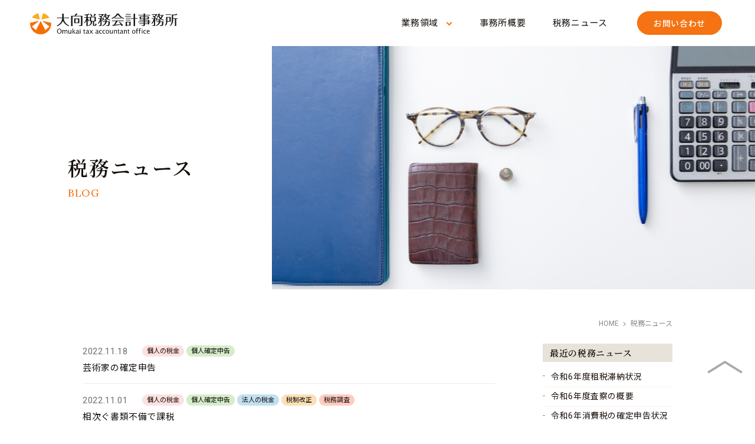

--- FILE ---
content_type: text/html; charset=UTF-8
request_url: https://www.omk-tax.com/taxnews/tax-return/page/2/
body_size: 7968
content:
<!DOCTYPE HTML>
<html lang="ja" prefix="og: http://ogp.me/ns#">
<head>
<!-- Google tag (gtag.js) -->
<script async src="https://www.googletagmanager.com/gtag/js?id=UA-53380140-1"></script>
<script>
  window.dataLayer = window.dataLayer || [];
  function gtag(){dataLayer.push(arguments);}
  gtag('js', new Date());

  gtag('config', 'UA-53380140-1');
</script>
<meta charset="utf-8">
<meta http-equiv="X-UA-Compatible" content="IE=edge">
<script>
	var ua = navigator.userAgent;
	var isSP = ((ua.indexOf('iPhone') > 0) || ua.indexOf('iPod') > 0 || (ua.indexOf('Android') > 0 && ua.indexOf('Mobile') > 0));
	var meta = document.createElement('meta');
	meta.id = 'viewport';
	meta.name = 'viewport';
	meta.content = isSP ? 'width=device-width,initial-scale=1': 'width=1260';
	document.getElementsByTagName('head')[0].appendChild(meta);
</script>
<meta name="format-detection" content="telephone=no">
<meta property="og:site_name" content="大向税務会計事務所">
<meta property="og:type" content="article">
<meta property="og:url" content="https://www.omk-tax.com/taxnews/personal-tax/1610/">
<meta property="og:title" content="個人確定申告  | 大向税務会計事務所">
<meta property="og:locale" content="ja_JP">
<meta property="og:image" content="https://www.omk-tax.com/wp/wp-content/themes/omk2022_wp/common/images/ogp.png">
<!-- common -->
<link rel="stylesheet" href="https://www.omk-tax.com/wp/wp-content/themes/omk2022_wp/common/css/default.css?=20240917">
<link rel="stylesheet" href="https://www.omk-tax.com/wp/wp-content/themes/omk2022_wp/common/css/common.css?=20240917">
<link rel="stylesheet" href="https://www.omk-tax.com/wp/wp-content/themes/omk2022_wp/common/css/page.css?=20221130">
<link rel="stylesheet" href="https://www.omk-tax.com/wp/wp-content/themes/omk2022_wp/common/css/wp.css?=20240917">
<title>個人確定申告 | ページ 2 | 大向税務会計事務所</title>
<meta name='robots' content='max-image-preview:large' />
<link rel="alternate" type="application/rss+xml" title="大向税務会計事務所 &raquo; 個人確定申告 カテゴリーのフィード" href="https://www.omk-tax.com/taxnews/tax-return/feed/" />
<style id='classic-theme-styles-inline-css' type='text/css'>
/*! This file is auto-generated */
.wp-block-button__link{color:#fff;background-color:#32373c;border-radius:9999px;box-shadow:none;text-decoration:none;padding:calc(.667em + 2px) calc(1.333em + 2px);font-size:1.125em}.wp-block-file__button{background:#32373c;color:#fff;text-decoration:none}
</style>
<style id='global-styles-inline-css' type='text/css'>
body{--wp--preset--color--black: #000000;--wp--preset--color--cyan-bluish-gray: #abb8c3;--wp--preset--color--white: #ffffff;--wp--preset--color--pale-pink: #f78da7;--wp--preset--color--vivid-red: #cf2e2e;--wp--preset--color--luminous-vivid-orange: #ff6900;--wp--preset--color--luminous-vivid-amber: #fcb900;--wp--preset--color--light-green-cyan: #7bdcb5;--wp--preset--color--vivid-green-cyan: #00d084;--wp--preset--color--pale-cyan-blue: #8ed1fc;--wp--preset--color--vivid-cyan-blue: #0693e3;--wp--preset--color--vivid-purple: #9b51e0;--wp--preset--gradient--vivid-cyan-blue-to-vivid-purple: linear-gradient(135deg,rgba(6,147,227,1) 0%,rgb(155,81,224) 100%);--wp--preset--gradient--light-green-cyan-to-vivid-green-cyan: linear-gradient(135deg,rgb(122,220,180) 0%,rgb(0,208,130) 100%);--wp--preset--gradient--luminous-vivid-amber-to-luminous-vivid-orange: linear-gradient(135deg,rgba(252,185,0,1) 0%,rgba(255,105,0,1) 100%);--wp--preset--gradient--luminous-vivid-orange-to-vivid-red: linear-gradient(135deg,rgba(255,105,0,1) 0%,rgb(207,46,46) 100%);--wp--preset--gradient--very-light-gray-to-cyan-bluish-gray: linear-gradient(135deg,rgb(238,238,238) 0%,rgb(169,184,195) 100%);--wp--preset--gradient--cool-to-warm-spectrum: linear-gradient(135deg,rgb(74,234,220) 0%,rgb(151,120,209) 20%,rgb(207,42,186) 40%,rgb(238,44,130) 60%,rgb(251,105,98) 80%,rgb(254,248,76) 100%);--wp--preset--gradient--blush-light-purple: linear-gradient(135deg,rgb(255,206,236) 0%,rgb(152,150,240) 100%);--wp--preset--gradient--blush-bordeaux: linear-gradient(135deg,rgb(254,205,165) 0%,rgb(254,45,45) 50%,rgb(107,0,62) 100%);--wp--preset--gradient--luminous-dusk: linear-gradient(135deg,rgb(255,203,112) 0%,rgb(199,81,192) 50%,rgb(65,88,208) 100%);--wp--preset--gradient--pale-ocean: linear-gradient(135deg,rgb(255,245,203) 0%,rgb(182,227,212) 50%,rgb(51,167,181) 100%);--wp--preset--gradient--electric-grass: linear-gradient(135deg,rgb(202,248,128) 0%,rgb(113,206,126) 100%);--wp--preset--gradient--midnight: linear-gradient(135deg,rgb(2,3,129) 0%,rgb(40,116,252) 100%);--wp--preset--font-size--small: 13px;--wp--preset--font-size--medium: 20px;--wp--preset--font-size--large: 36px;--wp--preset--font-size--x-large: 42px;--wp--preset--spacing--20: 0.44rem;--wp--preset--spacing--30: 0.67rem;--wp--preset--spacing--40: 1rem;--wp--preset--spacing--50: 1.5rem;--wp--preset--spacing--60: 2.25rem;--wp--preset--spacing--70: 3.38rem;--wp--preset--spacing--80: 5.06rem;--wp--preset--shadow--natural: 6px 6px 9px rgba(0, 0, 0, 0.2);--wp--preset--shadow--deep: 12px 12px 50px rgba(0, 0, 0, 0.4);--wp--preset--shadow--sharp: 6px 6px 0px rgba(0, 0, 0, 0.2);--wp--preset--shadow--outlined: 6px 6px 0px -3px rgba(255, 255, 255, 1), 6px 6px rgba(0, 0, 0, 1);--wp--preset--shadow--crisp: 6px 6px 0px rgba(0, 0, 0, 1);}:where(.is-layout-flex){gap: 0.5em;}:where(.is-layout-grid){gap: 0.5em;}body .is-layout-flow > .alignleft{float: left;margin-inline-start: 0;margin-inline-end: 2em;}body .is-layout-flow > .alignright{float: right;margin-inline-start: 2em;margin-inline-end: 0;}body .is-layout-flow > .aligncenter{margin-left: auto !important;margin-right: auto !important;}body .is-layout-constrained > .alignleft{float: left;margin-inline-start: 0;margin-inline-end: 2em;}body .is-layout-constrained > .alignright{float: right;margin-inline-start: 2em;margin-inline-end: 0;}body .is-layout-constrained > .aligncenter{margin-left: auto !important;margin-right: auto !important;}body .is-layout-constrained > :where(:not(.alignleft):not(.alignright):not(.alignfull)){max-width: var(--wp--style--global--content-size);margin-left: auto !important;margin-right: auto !important;}body .is-layout-constrained > .alignwide{max-width: var(--wp--style--global--wide-size);}body .is-layout-flex{display: flex;}body .is-layout-flex{flex-wrap: wrap;align-items: center;}body .is-layout-flex > *{margin: 0;}body .is-layout-grid{display: grid;}body .is-layout-grid > *{margin: 0;}:where(.wp-block-columns.is-layout-flex){gap: 2em;}:where(.wp-block-columns.is-layout-grid){gap: 2em;}:where(.wp-block-post-template.is-layout-flex){gap: 1.25em;}:where(.wp-block-post-template.is-layout-grid){gap: 1.25em;}.has-black-color{color: var(--wp--preset--color--black) !important;}.has-cyan-bluish-gray-color{color: var(--wp--preset--color--cyan-bluish-gray) !important;}.has-white-color{color: var(--wp--preset--color--white) !important;}.has-pale-pink-color{color: var(--wp--preset--color--pale-pink) !important;}.has-vivid-red-color{color: var(--wp--preset--color--vivid-red) !important;}.has-luminous-vivid-orange-color{color: var(--wp--preset--color--luminous-vivid-orange) !important;}.has-luminous-vivid-amber-color{color: var(--wp--preset--color--luminous-vivid-amber) !important;}.has-light-green-cyan-color{color: var(--wp--preset--color--light-green-cyan) !important;}.has-vivid-green-cyan-color{color: var(--wp--preset--color--vivid-green-cyan) !important;}.has-pale-cyan-blue-color{color: var(--wp--preset--color--pale-cyan-blue) !important;}.has-vivid-cyan-blue-color{color: var(--wp--preset--color--vivid-cyan-blue) !important;}.has-vivid-purple-color{color: var(--wp--preset--color--vivid-purple) !important;}.has-black-background-color{background-color: var(--wp--preset--color--black) !important;}.has-cyan-bluish-gray-background-color{background-color: var(--wp--preset--color--cyan-bluish-gray) !important;}.has-white-background-color{background-color: var(--wp--preset--color--white) !important;}.has-pale-pink-background-color{background-color: var(--wp--preset--color--pale-pink) !important;}.has-vivid-red-background-color{background-color: var(--wp--preset--color--vivid-red) !important;}.has-luminous-vivid-orange-background-color{background-color: var(--wp--preset--color--luminous-vivid-orange) !important;}.has-luminous-vivid-amber-background-color{background-color: var(--wp--preset--color--luminous-vivid-amber) !important;}.has-light-green-cyan-background-color{background-color: var(--wp--preset--color--light-green-cyan) !important;}.has-vivid-green-cyan-background-color{background-color: var(--wp--preset--color--vivid-green-cyan) !important;}.has-pale-cyan-blue-background-color{background-color: var(--wp--preset--color--pale-cyan-blue) !important;}.has-vivid-cyan-blue-background-color{background-color: var(--wp--preset--color--vivid-cyan-blue) !important;}.has-vivid-purple-background-color{background-color: var(--wp--preset--color--vivid-purple) !important;}.has-black-border-color{border-color: var(--wp--preset--color--black) !important;}.has-cyan-bluish-gray-border-color{border-color: var(--wp--preset--color--cyan-bluish-gray) !important;}.has-white-border-color{border-color: var(--wp--preset--color--white) !important;}.has-pale-pink-border-color{border-color: var(--wp--preset--color--pale-pink) !important;}.has-vivid-red-border-color{border-color: var(--wp--preset--color--vivid-red) !important;}.has-luminous-vivid-orange-border-color{border-color: var(--wp--preset--color--luminous-vivid-orange) !important;}.has-luminous-vivid-amber-border-color{border-color: var(--wp--preset--color--luminous-vivid-amber) !important;}.has-light-green-cyan-border-color{border-color: var(--wp--preset--color--light-green-cyan) !important;}.has-vivid-green-cyan-border-color{border-color: var(--wp--preset--color--vivid-green-cyan) !important;}.has-pale-cyan-blue-border-color{border-color: var(--wp--preset--color--pale-cyan-blue) !important;}.has-vivid-cyan-blue-border-color{border-color: var(--wp--preset--color--vivid-cyan-blue) !important;}.has-vivid-purple-border-color{border-color: var(--wp--preset--color--vivid-purple) !important;}.has-vivid-cyan-blue-to-vivid-purple-gradient-background{background: var(--wp--preset--gradient--vivid-cyan-blue-to-vivid-purple) !important;}.has-light-green-cyan-to-vivid-green-cyan-gradient-background{background: var(--wp--preset--gradient--light-green-cyan-to-vivid-green-cyan) !important;}.has-luminous-vivid-amber-to-luminous-vivid-orange-gradient-background{background: var(--wp--preset--gradient--luminous-vivid-amber-to-luminous-vivid-orange) !important;}.has-luminous-vivid-orange-to-vivid-red-gradient-background{background: var(--wp--preset--gradient--luminous-vivid-orange-to-vivid-red) !important;}.has-very-light-gray-to-cyan-bluish-gray-gradient-background{background: var(--wp--preset--gradient--very-light-gray-to-cyan-bluish-gray) !important;}.has-cool-to-warm-spectrum-gradient-background{background: var(--wp--preset--gradient--cool-to-warm-spectrum) !important;}.has-blush-light-purple-gradient-background{background: var(--wp--preset--gradient--blush-light-purple) !important;}.has-blush-bordeaux-gradient-background{background: var(--wp--preset--gradient--blush-bordeaux) !important;}.has-luminous-dusk-gradient-background{background: var(--wp--preset--gradient--luminous-dusk) !important;}.has-pale-ocean-gradient-background{background: var(--wp--preset--gradient--pale-ocean) !important;}.has-electric-grass-gradient-background{background: var(--wp--preset--gradient--electric-grass) !important;}.has-midnight-gradient-background{background: var(--wp--preset--gradient--midnight) !important;}.has-small-font-size{font-size: var(--wp--preset--font-size--small) !important;}.has-medium-font-size{font-size: var(--wp--preset--font-size--medium) !important;}.has-large-font-size{font-size: var(--wp--preset--font-size--large) !important;}.has-x-large-font-size{font-size: var(--wp--preset--font-size--x-large) !important;}
.wp-block-navigation a:where(:not(.wp-element-button)){color: inherit;}
:where(.wp-block-post-template.is-layout-flex){gap: 1.25em;}:where(.wp-block-post-template.is-layout-grid){gap: 1.25em;}
:where(.wp-block-columns.is-layout-flex){gap: 2em;}:where(.wp-block-columns.is-layout-grid){gap: 2em;}
.wp-block-pullquote{font-size: 1.5em;line-height: 1.6;}
</style>
<link rel="https://api.w.org/" href="https://www.omk-tax.com/wp-json/" /><link rel="alternate" type="application/json" href="https://www.omk-tax.com/wp-json/wp/v2/categories/3" /><link rel="EditURI" type="application/rsd+xml" title="RSD" href="https://www.omk-tax.com/wp/xmlrpc.php?rsd" />
</head>

<body class="archive post">
<div id="page"> 
    <!-- header ==================================================================== -->
    <header id="areaHeader">
        <div class="areaHeaderInner">
            <div class="header">
                <p class="logo"><a href="https://www.omk-tax.com/"><img src="https://www.omk-tax.com/wp/wp-content/themes/omk2022_wp/common/images/logo_new.svg" alt="大向税務会計事務所 査察・移転価格調査対応の税理士"></a></p>
                <div class="areaBtnGnaviSp"> <a class="btnGNaviSp" href="#"> <span></span> <span></span> <span></span> </a> </div>
            </div>
            <!-- / .header -->
            <div class="areaGNavi">
                <nav>
                    <ul class="gNavi">
                        <li class="gNaviOpen"><a href="#">業務領域</a>
                            <div class="areaGnaviSubCtrl">
                                <div class="areaGnaviSub">
                                    <p class="gNaviService"><a href="https://www.omk-tax.com/service/">業務領域一覧</a></p>
                                    <ul class="gNaviSub">
                                        <li><a href="https://www.omk-tax.com/service/investigation/">法人・個人の税務調査</a></li>
                                        <li><a href="https://www.omk-tax.com/service/transfer/">国際税務調査・移転価格調査</a></li>
                                        <li><a href="https://www.omk-tax.com/service/international/">国際税務</a></li>
                                        <li><a href="https://www.omk-tax.com/service/consulting/">経営コンサルティング</a></li>
                                        <li><a href="https://www.omk-tax.com/service/inheritance/">相続税申告</a></li>
                                        <li><a href="https://www.omk-tax.com/service/general/">一般税務サービス</a></li>
                                        <li><a href="https://www.omk-tax.com/service/support/">経理代行サポート</a></li>
                                    </ul>
                                </div>
                            </div>
                        </li>
                        <li><a href="https://www.omk-tax.com/about/">事務所概要</a></li>
                        <li><a href="https://www.omk-tax.com/taxnews/">税務ニュース</a></li>
                    </ul>
                </nav>
                <p class="btnBasic btnHeaderContact"><a href="https://www.omk-tax.com/contact/"><span>お問い合わせ</span></a></p>
            </div>
            <!-- / .areaGNavi --> 
        </div>
        <!-- / .areaHeaderInner --> 
    </header>
    <!-- /header ==================================================================== --> 

    <div id="contents">
        <article>
            <div class="areaPageTtl">
                <h1 class="pageTtl"><span class="h1">税務ニュース</span><span class="h1sub fontEn">BLOG</span></h1>
                <div class="headerImg taxnews"></div>
            </div>
            <div class="areaBreadcrumbs">
                <ul class="breadcrumbs">
                    <li><a href="https://www.omk-tax.com/">HOME</a></li>
                    <li><a href="https://www.omk-tax.com/taxnews/">税務ニュース</a></li>
                </ul>
            </div>
                <div class="areaMain taxnews">
                    <div class="areaMainNews">
                        <div class="newsMain">
                            <ul class="newsList">
                                                                <li>
                                    <dl>
                                        <dt class="areaNewsDateList"><span class="newsDate">2022.11.18</span><div class="areaIcNews">
                                                                                    <a href="https://www.omk-tax.com/taxnews/personal-tax/"><span class="icNews" style="background-color:#ffe0e0">個人の税金</span></a>
                                                                                    <a href="https://www.omk-tax.com/taxnews/tax-return/"><span class="icNews" style="background-color:#d5edcb">個人確定申告</span></a>
                                                                            </div>
                                        </dt>
                                        <dd class="newsDetail"><a href="https://www.omk-tax.com/taxnews/personal-tax/1610/">芸術家の確定申告</a></dd>
                                    </dl>
                                </li>
                                                                <li>
                                    <dl>
                                        <dt class="areaNewsDateList"><span class="newsDate">2022.11.01</span><div class="areaIcNews">
                                                                                    <a href="https://www.omk-tax.com/taxnews/personal-tax/"><span class="icNews" style="background-color:#ffe0e0">個人の税金</span></a>
                                                                                    <a href="https://www.omk-tax.com/taxnews/tax-return/"><span class="icNews" style="background-color:#d5edcb">個人確定申告</span></a>
                                                                                    <a href="https://www.omk-tax.com/taxnews/corporate-tax/"><span class="icNews" style="background-color:#c1e0f0">法人の税金</span></a>
                                                                                    <a href="https://www.omk-tax.com/taxnews/tax-reform/"><span class="icNews" style="background-color:#fce0b5">税制改正</span></a>
                                                                                    <a href="https://www.omk-tax.com/taxnews/tax-inspection/"><span class="icNews" style="background-color:#ffccbf">税務調査</span></a>
                                                                            </div>
                                        </dt>
                                        <dd class="newsDetail"><a href="https://www.omk-tax.com/taxnews/personal-tax/1599/">相次ぐ書類不備で課税</a></dd>
                                    </dl>
                                </li>
                                                                <li>
                                    <dl>
                                        <dt class="areaNewsDateList"><span class="newsDate">2022.10.23</span><div class="areaIcNews">
                                                                                    <a href="https://www.omk-tax.com/taxnews/personal-tax/"><span class="icNews" style="background-color:#ffe0e0">個人の税金</span></a>
                                                                                    <a href="https://www.omk-tax.com/taxnews/tax-return/"><span class="icNews" style="background-color:#d5edcb">個人確定申告</span></a>
                                                                                    <a href="https://www.omk-tax.com/taxnews/tax-inspection/"><span class="icNews" style="background-color:#ffccbf">税務調査</span></a>
                                                                            </div>
                                        </dt>
                                        <dd class="newsDetail"><a href="https://www.omk-tax.com/taxnews/personal-tax/1592/">源泉所得税の納付漏れ</a></dd>
                                    </dl>
                                </li>
                                                                <li>
                                    <dl>
                                        <dt class="areaNewsDateList"><span class="newsDate">2022.10.21</span><div class="areaIcNews">
                                                                                    <a href="https://www.omk-tax.com/taxnews/personal-tax/"><span class="icNews" style="background-color:#ffe0e0">個人の税金</span></a>
                                                                                    <a href="https://www.omk-tax.com/taxnews/tax-return/"><span class="icNews" style="background-color:#d5edcb">個人確定申告</span></a>
                                                                            </div>
                                        </dt>
                                        <dd class="newsDetail"><a href="https://www.omk-tax.com/taxnews/personal-tax/1590/">成人年齢の引き下げが税制に与える影響</a></dd>
                                    </dl>
                                </li>
                                                                <li>
                                    <dl>
                                        <dt class="areaNewsDateList"><span class="newsDate">2022.10.18</span><div class="areaIcNews">
                                                                                    <a href="https://www.omk-tax.com/taxnews/personal-tax/"><span class="icNews" style="background-color:#ffe0e0">個人の税金</span></a>
                                                                                    <a href="https://www.omk-tax.com/taxnews/tax-return/"><span class="icNews" style="background-color:#d5edcb">個人確定申告</span></a>
                                                                            </div>
                                        </dt>
                                        <dd class="newsDetail"><a href="https://www.omk-tax.com/taxnews/personal-tax/1585/">外貨預金（ドル預金）為替利益の雑所得</a></dd>
                                    </dl>
                                </li>
                                                                <li>
                                    <dl>
                                        <dt class="areaNewsDateList"><span class="newsDate">2022.10.12</span><div class="areaIcNews">
                                                                                    <a href="https://www.omk-tax.com/taxnews/personal-tax/"><span class="icNews" style="background-color:#ffe0e0">個人の税金</span></a>
                                                                                    <a href="https://www.omk-tax.com/taxnews/tax-return/"><span class="icNews" style="background-color:#d5edcb">個人確定申告</span></a>
                                                                                    <a href="https://www.omk-tax.com/taxnews/tax-reform/"><span class="icNews" style="background-color:#fce0b5">税制改正</span></a>
                                                                            </div>
                                        </dt>
                                        <dd class="newsDetail"><a href="https://www.omk-tax.com/taxnews/personal-tax/1570/">相続土地国庫帰属制度</a></dd>
                                    </dl>
                                </li>
                                                                <li>
                                    <dl>
                                        <dt class="areaNewsDateList"><span class="newsDate">2022.10.06</span><div class="areaIcNews">
                                                                                    <a href="https://www.omk-tax.com/taxnews/personal-tax/"><span class="icNews" style="background-color:#ffe0e0">個人の税金</span></a>
                                                                                    <a href="https://www.omk-tax.com/taxnews/tax-return/"><span class="icNews" style="background-color:#d5edcb">個人確定申告</span></a>
                                                                                    <a href="https://www.omk-tax.com/taxnews/%e7%9b%b8%e7%b6%9a%e7%a8%8e/"><span class="icNews" style="background-color:">相続税</span></a>
                                                                            </div>
                                        </dt>
                                        <dd class="newsDetail"><a href="https://www.omk-tax.com/taxnews/personal-tax/1568/">相続税の物納と延納</a></dd>
                                    </dl>
                                </li>
                                                                <li>
                                    <dl>
                                        <dt class="areaNewsDateList"><span class="newsDate">2022.09.20</span><div class="areaIcNews">
                                                                                    <a href="https://www.omk-tax.com/taxnews/personal-tax/"><span class="icNews" style="background-color:#ffe0e0">個人の税金</span></a>
                                                                                    <a href="https://www.omk-tax.com/taxnews/tax-return/"><span class="icNews" style="background-color:#d5edcb">個人確定申告</span></a>
                                                                            </div>
                                        </dt>
                                        <dd class="newsDetail"><a href="https://www.omk-tax.com/taxnews/personal-tax/1559/">相続の限定承認</a></dd>
                                    </dl>
                                </li>
                                                                <li>
                                    <dl>
                                        <dt class="areaNewsDateList"><span class="newsDate">2022.09.15</span><div class="areaIcNews">
                                                                                    <a href="https://www.omk-tax.com/taxnews/personal-tax/"><span class="icNews" style="background-color:#ffe0e0">個人の税金</span></a>
                                                                                    <a href="https://www.omk-tax.com/taxnews/tax-return/"><span class="icNews" style="background-color:#d5edcb">個人確定申告</span></a>
                                                                                    <a href="https://www.omk-tax.com/taxnews/corporate-tax/"><span class="icNews" style="background-color:#c1e0f0">法人の税金</span></a>
                                                                            </div>
                                        </dt>
                                        <dd class="newsDetail"><a href="https://www.omk-tax.com/taxnews/personal-tax/1556/">住宅取得等資金贈与、相続時精算課税</a></dd>
                                    </dl>
                                </li>
                                                                <li>
                                    <dl>
                                        <dt class="areaNewsDateList"><span class="newsDate">2022.09.01</span><div class="areaIcNews">
                                                                                    <a href="https://www.omk-tax.com/taxnews/personal-tax/"><span class="icNews" style="background-color:#ffe0e0">個人の税金</span></a>
                                                                                    <a href="https://www.omk-tax.com/taxnews/tax-return/"><span class="icNews" style="background-color:#d5edcb">個人確定申告</span></a>
                                                                                    <a href="https://www.omk-tax.com/taxnews/corporate-tax/"><span class="icNews" style="background-color:#c1e0f0">法人の税金</span></a>
                                                                                    <a href="https://www.omk-tax.com/taxnews/tax-reform/"><span class="icNews" style="background-color:#fce0b5">税制改正</span></a>
                                                                                    <a href="https://www.omk-tax.com/taxnews/tax-inspection/"><span class="icNews" style="background-color:#ffccbf">税務調査</span></a>
                                                                            </div>
                                        </dt>
                                        <dd class="newsDetail"><a href="https://www.omk-tax.com/taxnews/personal-tax/1522/">消費税のインボイス制度</a></dd>
                                    </dl>
                                </li>
                                                                <li>
                                    <dl>
                                        <dt class="areaNewsDateList"><span class="newsDate">2022.08.29</span><div class="areaIcNews">
                                                                                    <a href="https://www.omk-tax.com/taxnews/personal-tax/"><span class="icNews" style="background-color:#ffe0e0">個人の税金</span></a>
                                                                                    <a href="https://www.omk-tax.com/taxnews/tax-return/"><span class="icNews" style="background-color:#d5edcb">個人確定申告</span></a>
                                                                                    <a href="https://www.omk-tax.com/taxnews/tax-reform/"><span class="icNews" style="background-color:#fce0b5">税制改正</span></a>
                                                                            </div>
                                        </dt>
                                        <dd class="newsDetail"><a href="https://www.omk-tax.com/taxnews/personal-tax/1514/">300万円を超えない副業収入が事業所得から雑所得？</a></dd>
                                    </dl>
                                </li>
                                                                <li>
                                    <dl>
                                        <dt class="areaNewsDateList"><span class="newsDate">2022.08.01</span><div class="areaIcNews">
                                                                                    <a href="https://www.omk-tax.com/taxnews/tax-return/"><span class="icNews" style="background-color:#d5edcb">個人確定申告</span></a>
                                                                                    <a href="https://www.omk-tax.com/taxnews/corporate-tax/"><span class="icNews" style="background-color:#c1e0f0">法人の税金</span></a>
                                                                                    <a href="https://www.omk-tax.com/taxnews/tax-inspection/"><span class="icNews" style="background-color:#ffccbf">税務調査</span></a>
                                                                            </div>
                                        </dt>
                                        <dd class="newsDetail"><a href="https://www.omk-tax.com/taxnews/tax-return/1511/">つまみ申告</a></dd>
                                    </dl>
                                </li>
                                                                <li>
                                    <dl>
                                        <dt class="areaNewsDateList"><span class="newsDate">2021.10.03</span><div class="areaIcNews">
                                                                                    <a href="https://www.omk-tax.com/taxnews/personal-tax/"><span class="icNews" style="background-color:#ffe0e0">個人の税金</span></a>
                                                                                    <a href="https://www.omk-tax.com/taxnews/tax-return/"><span class="icNews" style="background-color:#d5edcb">個人確定申告</span></a>
                                                                                    <a href="https://www.omk-tax.com/taxnews/tax-inspection/"><span class="icNews" style="background-color:#ffccbf">税務調査</span></a>
                                                                            </div>
                                        </dt>
                                        <dd class="newsDetail"><a href="https://www.omk-tax.com/taxnews/personal-tax/1416/">仮想通貨大規模税務調査－関東信越国局管轄</a></dd>
                                    </dl>
                                </li>
                                                                <li>
                                    <dl>
                                        <dt class="areaNewsDateList"><span class="newsDate">2021.08.26</span><div class="areaIcNews">
                                                                                    <a href="https://www.omk-tax.com/taxnews/personal-tax/"><span class="icNews" style="background-color:#ffe0e0">個人の税金</span></a>
                                                                                    <a href="https://www.omk-tax.com/taxnews/tax-return/"><span class="icNews" style="background-color:#d5edcb">個人確定申告</span></a>
                                                                            </div>
                                        </dt>
                                        <dd class="newsDetail"><a href="https://www.omk-tax.com/taxnews/personal-tax/1394/">オリンピック報奨金と税金</a></dd>
                                    </dl>
                                </li>
                                                                <li>
                                    <dl>
                                        <dt class="areaNewsDateList"><span class="newsDate">2021.08.16</span><div class="areaIcNews">
                                                                                    <a href="https://www.omk-tax.com/taxnews/personal-tax/"><span class="icNews" style="background-color:#ffe0e0">個人の税金</span></a>
                                                                                    <a href="https://www.omk-tax.com/taxnews/tax-return/"><span class="icNews" style="background-color:#d5edcb">個人確定申告</span></a>
                                                                                    <a href="https://www.omk-tax.com/taxnews/tax-reform/"><span class="icNews" style="background-color:#fce0b5">税制改正</span></a>
                                                                            </div>
                                        </dt>
                                        <dd class="newsDetail"><a href="https://www.omk-tax.com/taxnews/personal-tax/1389/">ふるさと納税の申告手続きの簡素化について</a></dd>
                                    </dl>
                                </li>
                                                            </ul>
                        </div>
                        <div class="sidebar">
                            <li id="block-3" class="widget widget_block">
<div class="wp-block-group is-layout-flow wp-block-group-is-layout-flow"><div class="wp-block-group__inner-container">
<h2 class="wp-block-heading">最近の税務ニュース</h2>


<ul class="wp-block-latest-posts__list wp-block-latest-posts"><li><a class="wp-block-latest-posts__post-title" href="https://www.omk-tax.com/taxnews/personal-tax/2102/">令和6年度租税滞納状況</a></li>
<li><a class="wp-block-latest-posts__post-title" href="https://www.omk-tax.com/taxnews/personal-tax/2093/">令和6年度査察の概要</a></li>
<li><a class="wp-block-latest-posts__post-title" href="https://www.omk-tax.com/taxnews/personal-tax/2110/">令和6年消費税の確定申告状況</a></li>
<li><a class="wp-block-latest-posts__post-title" href="https://www.omk-tax.com/taxnews/tax-return/2082/">坂本勇人氏2.4億円申告漏れのニュースのミスリード　2025/4/2</a></li>
<li><a class="wp-block-latest-posts__post-title" href="https://www.omk-tax.com/taxnews/personal-tax/2090/">相続があった場合のインボイス手続き</a></li>
</ul></div></div>
</li>
<li id="block-6" class="widget widget_block">
<div class="wp-block-group is-layout-flow wp-block-group-is-layout-flow"><div class="wp-block-group__inner-container">
<h2 class="wp-block-heading">カテゴリ―</h2>


<ul class="wp-block-categories-list wp-block-categories">	<li class="cat-item cat-item-2"><a href="https://www.omk-tax.com/taxnews/personal-tax/">個人の税金</a>
</li>
	<li class="cat-item cat-item-3 current-cat"><a aria-current="page" href="https://www.omk-tax.com/taxnews/tax-return/">個人確定申告</a>
</li>
	<li class="cat-item cat-item-4"><a href="https://www.omk-tax.com/taxnews/international/">国際税務</a>
</li>
	<li class="cat-item cat-item-5"><a href="https://www.omk-tax.com/taxnews/recruit/">採用情報</a>
</li>
	<li class="cat-item cat-item-1"><a href="https://www.omk-tax.com/uncategorized/">未分類</a>
</li>
	<li class="cat-item cat-item-7"><a href="https://www.omk-tax.com/taxnews/corporate-tax/">法人の税金</a>
</li>
	<li class="cat-item cat-item-41"><a href="https://www.omk-tax.com/taxnews/%e6%b6%88%e8%b2%bb%e7%a8%8e/">消費税</a>
</li>
	<li class="cat-item cat-item-8"><a href="https://www.omk-tax.com/taxnews/fishing/">漁業税務会計情報</a>
</li>
	<li class="cat-item cat-item-40"><a href="https://www.omk-tax.com/taxnews/%e7%9b%b8%e7%b6%9a%e7%a8%8e/">相続税</a>
</li>
	<li class="cat-item cat-item-9"><a href="https://www.omk-tax.com/taxnews/insurance/">社会保険</a>
</li>
	<li class="cat-item cat-item-6"><a href="https://www.omk-tax.com/taxnews/taxnews-unclassified/">社会保険・助成金等</a>
</li>
	<li class="cat-item cat-item-37"><a href="https://www.omk-tax.com/%e7%a7%bb%e8%bb%a2%e4%be%a1%e6%a0%bc/">移転価格</a>
</li>
	<li class="cat-item cat-item-10"><a href="https://www.omk-tax.com/taxnews/tax-reform/">税制改正</a>
</li>
	<li class="cat-item cat-item-28 current-cat-parent current-cat-ancestor"><a href="https://www.omk-tax.com/taxnews/">税務ニュース</a>
</li>
	<li class="cat-item cat-item-11"><a href="https://www.omk-tax.com/taxnews/tax-inspection/">税務調査</a>
</li>
	<li class="cat-item cat-item-12"><a href="https://www.omk-tax.com/taxnews/plan/">経営計画</a>
</li>
</ul></div></div>
</li>
<li id="block-5" class="widget widget_block">
<div class="wp-block-group is-layout-flow wp-block-group-is-layout-flow"><div class="wp-block-group__inner-container">
<h2 class="wp-block-heading">過去の税務ニュース</h2>


<div class="wp-block-archives-dropdown wp-block-archives"><label for="wp-block-archives-1" class="wp-block-archives__label screen-reader-text">アーカイブ</label>
		<select id="wp-block-archives-1" name="archive-dropdown" onchange="document.location.href=this.options[this.selectedIndex].value;">
		<option value="">月を選択</option>	<option value='https://www.omk-tax.com/date/2025/08/'> 2025年8月 &nbsp;(1)</option>
	<option value='https://www.omk-tax.com/date/2025/06/'> 2025年6月 &nbsp;(2)</option>
	<option value='https://www.omk-tax.com/date/2025/04/'> 2025年4月 &nbsp;(1)</option>
	<option value='https://www.omk-tax.com/date/2025/01/'> 2025年1月 &nbsp;(2)</option>
	<option value='https://www.omk-tax.com/date/2024/11/'> 2024年11月 &nbsp;(2)</option>
	<option value='https://www.omk-tax.com/date/2024/10/'> 2024年10月 &nbsp;(3)</option>
	<option value='https://www.omk-tax.com/date/2024/09/'> 2024年9月 &nbsp;(3)</option>
	<option value='https://www.omk-tax.com/date/2024/08/'> 2024年8月 &nbsp;(1)</option>
	<option value='https://www.omk-tax.com/date/2024/07/'> 2024年7月 &nbsp;(1)</option>
	<option value='https://www.omk-tax.com/date/2024/06/'> 2024年6月 &nbsp;(8)</option>
	<option value='https://www.omk-tax.com/date/2024/05/'> 2024年5月 &nbsp;(2)</option>
	<option value='https://www.omk-tax.com/date/2024/04/'> 2024年4月 &nbsp;(3)</option>
	<option value='https://www.omk-tax.com/date/2024/03/'> 2024年3月 &nbsp;(1)</option>
	<option value='https://www.omk-tax.com/date/2024/02/'> 2024年2月 &nbsp;(1)</option>
	<option value='https://www.omk-tax.com/date/2024/01/'> 2024年1月 &nbsp;(2)</option>
	<option value='https://www.omk-tax.com/date/2023/12/'> 2023年12月 &nbsp;(1)</option>
	<option value='https://www.omk-tax.com/date/2023/11/'> 2023年11月 &nbsp;(2)</option>
	<option value='https://www.omk-tax.com/date/2023/10/'> 2023年10月 &nbsp;(3)</option>
	<option value='https://www.omk-tax.com/date/2023/09/'> 2023年9月 &nbsp;(1)</option>
	<option value='https://www.omk-tax.com/date/2023/08/'> 2023年8月 &nbsp;(2)</option>
	<option value='https://www.omk-tax.com/date/2023/07/'> 2023年7月 &nbsp;(1)</option>
	<option value='https://www.omk-tax.com/date/2023/06/'> 2023年6月 &nbsp;(1)</option>
	<option value='https://www.omk-tax.com/date/2023/05/'> 2023年5月 &nbsp;(2)</option>
	<option value='https://www.omk-tax.com/date/2023/04/'> 2023年4月 &nbsp;(2)</option>
	<option value='https://www.omk-tax.com/date/2023/03/'> 2023年3月 &nbsp;(2)</option>
	<option value='https://www.omk-tax.com/date/2023/02/'> 2023年2月 &nbsp;(1)</option>
	<option value='https://www.omk-tax.com/date/2023/01/'> 2023年1月 &nbsp;(3)</option>
	<option value='https://www.omk-tax.com/date/2022/12/'> 2022年12月 &nbsp;(6)</option>
	<option value='https://www.omk-tax.com/date/2022/11/'> 2022年11月 &nbsp;(8)</option>
	<option value='https://www.omk-tax.com/date/2022/10/'> 2022年10月 &nbsp;(14)</option>
	<option value='https://www.omk-tax.com/date/2022/09/'> 2022年9月 &nbsp;(3)</option>
	<option value='https://www.omk-tax.com/date/2022/08/'> 2022年8月 &nbsp;(5)</option>
	<option value='https://www.omk-tax.com/date/2022/07/'> 2022年7月 &nbsp;(2)</option>
	<option value='https://www.omk-tax.com/date/2022/06/'> 2022年6月 &nbsp;(3)</option>
	<option value='https://www.omk-tax.com/date/2022/04/'> 2022年4月 &nbsp;(1)</option>
	<option value='https://www.omk-tax.com/date/2022/03/'> 2022年3月 &nbsp;(2)</option>
	<option value='https://www.omk-tax.com/date/2022/02/'> 2022年2月 &nbsp;(1)</option>
	<option value='https://www.omk-tax.com/date/2022/01/'> 2022年1月 &nbsp;(1)</option>
	<option value='https://www.omk-tax.com/date/2021/12/'> 2021年12月 &nbsp;(1)</option>
	<option value='https://www.omk-tax.com/date/2021/10/'> 2021年10月 &nbsp;(3)</option>
	<option value='https://www.omk-tax.com/date/2021/09/'> 2021年9月 &nbsp;(5)</option>
	<option value='https://www.omk-tax.com/date/2021/08/'> 2021年8月 &nbsp;(4)</option>
	<option value='https://www.omk-tax.com/date/2021/07/'> 2021年7月 &nbsp;(1)</option>
	<option value='https://www.omk-tax.com/date/2021/06/'> 2021年6月 &nbsp;(11)</option>
	<option value='https://www.omk-tax.com/date/2021/05/'> 2021年5月 &nbsp;(8)</option>
	<option value='https://www.omk-tax.com/date/2021/04/'> 2021年4月 &nbsp;(19)</option>
	<option value='https://www.omk-tax.com/date/2021/03/'> 2021年3月 &nbsp;(2)</option>
	<option value='https://www.omk-tax.com/date/2020/08/'> 2020年8月 &nbsp;(1)</option>
	<option value='https://www.omk-tax.com/date/2020/06/'> 2020年6月 &nbsp;(2)</option>
	<option value='https://www.omk-tax.com/date/2020/05/'> 2020年5月 &nbsp;(1)</option>
	<option value='https://www.omk-tax.com/date/2020/02/'> 2020年2月 &nbsp;(1)</option>
	<option value='https://www.omk-tax.com/date/2019/11/'> 2019年11月 &nbsp;(2)</option>
	<option value='https://www.omk-tax.com/date/2019/10/'> 2019年10月 &nbsp;(3)</option>
	<option value='https://www.omk-tax.com/date/2019/08/'> 2019年8月 &nbsp;(1)</option>
	<option value='https://www.omk-tax.com/date/2019/07/'> 2019年7月 &nbsp;(2)</option>
	<option value='https://www.omk-tax.com/date/2019/06/'> 2019年6月 &nbsp;(3)</option>
	<option value='https://www.omk-tax.com/date/2019/04/'> 2019年4月 &nbsp;(1)</option>
	<option value='https://www.omk-tax.com/date/2019/03/'> 2019年3月 &nbsp;(3)</option>
	<option value='https://www.omk-tax.com/date/2019/02/'> 2019年2月 &nbsp;(1)</option>
	<option value='https://www.omk-tax.com/date/2018/11/'> 2018年11月 &nbsp;(3)</option>
	<option value='https://www.omk-tax.com/date/2018/10/'> 2018年10月 &nbsp;(2)</option>
	<option value='https://www.omk-tax.com/date/2018/09/'> 2018年9月 &nbsp;(1)</option>
	<option value='https://www.omk-tax.com/date/2018/08/'> 2018年8月 &nbsp;(1)</option>
	<option value='https://www.omk-tax.com/date/2018/06/'> 2018年6月 &nbsp;(1)</option>
	<option value='https://www.omk-tax.com/date/2018/05/'> 2018年5月 &nbsp;(1)</option>
	<option value='https://www.omk-tax.com/date/2018/04/'> 2018年4月 &nbsp;(4)</option>
	<option value='https://www.omk-tax.com/date/2018/01/'> 2018年1月 &nbsp;(2)</option>
	<option value='https://www.omk-tax.com/date/2017/11/'> 2017年11月 &nbsp;(1)</option>
	<option value='https://www.omk-tax.com/date/2017/10/'> 2017年10月 &nbsp;(4)</option>
	<option value='https://www.omk-tax.com/date/2017/09/'> 2017年9月 &nbsp;(2)</option>
	<option value='https://www.omk-tax.com/date/2017/08/'> 2017年8月 &nbsp;(1)</option>
	<option value='https://www.omk-tax.com/date/2017/07/'> 2017年7月 &nbsp;(1)</option>
	<option value='https://www.omk-tax.com/date/2017/06/'> 2017年6月 &nbsp;(1)</option>
	<option value='https://www.omk-tax.com/date/2017/04/'> 2017年4月 &nbsp;(2)</option>
	<option value='https://www.omk-tax.com/date/2017/03/'> 2017年3月 &nbsp;(2)</option>
	<option value='https://www.omk-tax.com/date/2017/02/'> 2017年2月 &nbsp;(2)</option>
	<option value='https://www.omk-tax.com/date/2017/01/'> 2017年1月 &nbsp;(1)</option>
	<option value='https://www.omk-tax.com/date/2016/12/'> 2016年12月 &nbsp;(1)</option>
	<option value='https://www.omk-tax.com/date/2016/11/'> 2016年11月 &nbsp;(1)</option>
	<option value='https://www.omk-tax.com/date/2016/10/'> 2016年10月 &nbsp;(2)</option>
	<option value='https://www.omk-tax.com/date/2016/09/'> 2016年9月 &nbsp;(1)</option>
	<option value='https://www.omk-tax.com/date/2016/08/'> 2016年8月 &nbsp;(1)</option>
	<option value='https://www.omk-tax.com/date/2016/07/'> 2016年7月 &nbsp;(1)</option>
	<option value='https://www.omk-tax.com/date/2016/06/'> 2016年6月 &nbsp;(5)</option>
	<option value='https://www.omk-tax.com/date/2016/05/'> 2016年5月 &nbsp;(2)</option>
	<option value='https://www.omk-tax.com/date/2016/04/'> 2016年4月 &nbsp;(2)</option>
	<option value='https://www.omk-tax.com/date/2016/02/'> 2016年2月 &nbsp;(1)</option>
	<option value='https://www.omk-tax.com/date/2016/01/'> 2016年1月 &nbsp;(1)</option>
	<option value='https://www.omk-tax.com/date/2015/11/'> 2015年11月 &nbsp;(3)</option>
	<option value='https://www.omk-tax.com/date/2015/10/'> 2015年10月 &nbsp;(3)</option>
	<option value='https://www.omk-tax.com/date/2015/09/'> 2015年9月 &nbsp;(4)</option>
	<option value='https://www.omk-tax.com/date/2015/08/'> 2015年8月 &nbsp;(3)</option>
	<option value='https://www.omk-tax.com/date/2015/07/'> 2015年7月 &nbsp;(6)</option>
	<option value='https://www.omk-tax.com/date/2015/06/'> 2015年6月 &nbsp;(4)</option>
	<option value='https://www.omk-tax.com/date/2015/05/'> 2015年5月 &nbsp;(2)</option>
	<option value='https://www.omk-tax.com/date/2015/04/'> 2015年4月 &nbsp;(2)</option>
	<option value='https://www.omk-tax.com/date/2015/03/'> 2015年3月 &nbsp;(5)</option>
	<option value='https://www.omk-tax.com/date/2015/02/'> 2015年2月 &nbsp;(6)</option>
	<option value='https://www.omk-tax.com/date/2015/01/'> 2015年1月 &nbsp;(2)</option>
	<option value='https://www.omk-tax.com/date/2014/12/'> 2014年12月 &nbsp;(2)</option>
	<option value='https://www.omk-tax.com/date/2014/11/'> 2014年11月 &nbsp;(6)</option>
	<option value='https://www.omk-tax.com/date/2014/10/'> 2014年10月 &nbsp;(11)</option>
	<option value='https://www.omk-tax.com/date/2014/09/'> 2014年9月 &nbsp;(12)</option>
	<option value='https://www.omk-tax.com/date/2014/08/'> 2014年8月 &nbsp;(14)</option>
	<option value='https://www.omk-tax.com/date/2014/07/'> 2014年7月 &nbsp;(3)</option>
	<option value='https://www.omk-tax.com/date/2014/06/'> 2014年6月 &nbsp;(2)</option>
	<option value='https://www.omk-tax.com/date/2014/05/'> 2014年5月 &nbsp;(1)</option>
	<option value='https://www.omk-tax.com/date/2014/04/'> 2014年4月 &nbsp;(1)</option>
	<option value='https://www.omk-tax.com/date/2014/03/'> 2014年3月 &nbsp;(3)</option>
	<option value='https://www.omk-tax.com/date/2014/02/'> 2014年2月 &nbsp;(2)</option>
	<option value='https://www.omk-tax.com/date/2014/01/'> 2014年1月 &nbsp;(1)</option>
	<option value='https://www.omk-tax.com/date/2013/12/'> 2013年12月 &nbsp;(1)</option>
	<option value='https://www.omk-tax.com/date/2013/11/'> 2013年11月 &nbsp;(2)</option>
	<option value='https://www.omk-tax.com/date/2013/10/'> 2013年10月 &nbsp;(2)</option>
	<option value='https://www.omk-tax.com/date/2013/09/'> 2013年9月 &nbsp;(2)</option>
	<option value='https://www.omk-tax.com/date/2013/08/'> 2013年8月 &nbsp;(1)</option>
	<option value='https://www.omk-tax.com/date/2013/07/'> 2013年7月 &nbsp;(4)</option>
	<option value='https://www.omk-tax.com/date/2013/06/'> 2013年6月 &nbsp;(4)</option>
	<option value='https://www.omk-tax.com/date/2013/05/'> 2013年5月 &nbsp;(2)</option>
	<option value='https://www.omk-tax.com/date/2013/04/'> 2013年4月 &nbsp;(4)</option>
	<option value='https://www.omk-tax.com/date/2013/03/'> 2013年3月 &nbsp;(5)</option>
	<option value='https://www.omk-tax.com/date/2013/02/'> 2013年2月 &nbsp;(5)</option>
	<option value='https://www.omk-tax.com/date/2013/01/'> 2013年1月 &nbsp;(4)</option>
	<option value='https://www.omk-tax.com/date/2012/12/'> 2012年12月 &nbsp;(1)</option>
	<option value='https://www.omk-tax.com/date/2012/11/'> 2012年11月 &nbsp;(6)</option>
	<option value='https://www.omk-tax.com/date/2012/10/'> 2012年10月 &nbsp;(2)</option>
	<option value='https://www.omk-tax.com/date/2012/09/'> 2012年9月 &nbsp;(6)</option>
	<option value='https://www.omk-tax.com/date/2012/08/'> 2012年8月 &nbsp;(7)</option>
</select></div></div></div>
</li>
                        </div>
                    </div>

                <!-- page navi -->
                <div class='wp-pagenavi' role='navigation'>
<span class='pages'>2 / 7</span><a class="page smaller" title="ページ 1" href="https://www.omk-tax.com/taxnews/tax-return/">1</a><span aria-current='page' class='current'>2</span><a class="page larger" title="ページ 3" href="https://www.omk-tax.com/taxnews/tax-return/page/3/">3</a><a class="page larger" title="ページ 4" href="https://www.omk-tax.com/taxnews/tax-return/page/4/">4</a><a class="page larger" title="ページ 5" href="https://www.omk-tax.com/taxnews/tax-return/page/5/">5</a><span class='extend'>...</span><a class="last" aria-label="Last Page" href="https://www.omk-tax.com/taxnews/tax-return/page/7/">»</a>
</div>            <!-- / .areaMain --></div>
        </article>
    </div>

    <!-- footer ==================================================================== -->
    <footer id="footer">
        <div class="areaFooterContact">
            <div class="areaContactTtl">
                <h2 class="contactTtl fontSerif">お問い合わせ</h2>
            </div>
            <p class="contactTxt lh15">税務調査・起業・経理代行・記帳代行のご相談などお気軽にお問い合わせください。<br class="pcNone">初回のご相談は無料です。</p>
            <div class="areaFooterContactNavi">
                <div class="areaFooterTel">
                    <p class="footerTel mgB05em fontSerif"> TEL<span class="footerTelNum telLink">03-5577-6703</span></p>
                    <p>［営業時間］平日 9:30～17:30</p>
                </div>
                <p class="btnFooterContact fontSerif"><a href="https://www.omk-tax.com/contact/"><span>お問い合わせフォーム</span></a></p>
            </div>
        </div>
        <!-- / .areaFooterContact -->
        <div class="areaFooterWrap">
            <div class="areaFooter">
                <div class="areaFooterInner">
                    <div class="areaFooterInfo">
                        <address>
                        <dl class="footerInfo">
                            <dt><a href="https://www.omk-tax.com/"><img src="https://www.omk-tax.com/wp/wp-content/themes/omk2022_wp/common/images/logo_new_wt.png" alt="大向税務会計事務所" class="footerLogo"></a></dt>
                            <dd class="footerOrganization">経営革新等支援機関（20121016関東第1号及び関財金1第970号）</dd>
                            <dd>〒101-0052<br>
                                東京都千代田区神田小川町二丁目14番地10　千葉ビル1階<br>
                                TEL <span class="telLink">03-5577-6703</span>　FAX 03-5577-6810</dd>
                        </dl>
                        </address>
                        <p class="footerSns fontEn">Follow us<a href="https://www.instagram.com/omk_tax/" target="_blank"><img src="https://www.omk-tax.com/wp/wp-content/themes/omk2022_wp/common/images/ic_instagram.svg" alt="大向税務会計事務所のInstagramはこちら" class="vMid"></a></p>
                    </div>
                    <div class="areaFooterNavi">
                        <ul class="footerNavi footerNavi01">
                            <li><a href="https://www.omk-tax.com/service/">業務領域</a>
                                <ul class="footerNaviSub">
                                    <li><a href="https://www.omk-tax.com/service/investigation/">法人・個人の税務調査</a></li>
                                    <li><a href="https://www.omk-tax.com/service/transfer/">国際税務調査・移転価格調査</a></li>
                                    <li><a href="https://www.omk-tax.com/service/international/">国際税務</a></li>
                                    <li><a href="https://www.omk-tax.com/service/consulting/">経営コンサルティング</a></li>
                                    <li><a href="https://www.omk-tax.com/service/inheritance/">相続税申告</a></li>
                                    <li><a href="https://www.omk-tax.com/service/general/">一般税務サービス</a></li>
                                    <li><a href="https://www.omk-tax.com/service/support/">経理代行サポート</a></li>
                                </ul>
                            </li>
                        </ul>
                        <ul class="footerNavi footerNavi02">
                            <li><a href="https://www.omk-tax.com/about/">事務所概要</a></li>
                            <li><a href="https://www.omk-tax.com/taxnews/">税務ニュース</a></li>
                            <li><a href="https://www.omk-tax.com/contact/">お問い合わせ</a></li>
                            <li><a href="https://www.omk-tax.com/privacy/">プライバシーポリシー</a></li>
                        </ul>
                    </div>
                </div>
            <p class="copyright tRight"><small>&copy;2022 Omukai tax accountant office</small></p>
            </div><!-- / .areaFooter -->
        </div>
        <p class="pagetop"><a href="#page"><img src="https://www.omk-tax.com/wp/wp-content/themes/omk2022_wp/common/images/ic_pagetop.svg" alt="このページの先頭へ"></a></p>
    </footer>
    <!-- /footer ==================================================================== --> 
</div>
<!-- / #page -->
<script src="https://www.omk-tax.com/wp/wp-content/themes/omk2022_wp/common/js/jquery-2.1.4.min.js"></script>
<script src="https://www.omk-tax.com/wp/wp-content/themes/omk2022_wp/common/js/jquery.msbxlib.js"></script>
<script src="https://www.omk-tax.com/wp/wp-content/themes/omk2022_wp/common/js/ohmukai.js"></script>
<script src="https://www.omk-tax.com/wp/wp-content/themes/omk2022_wp/common/js/font.js"></script>
</body>
</html>

--- FILE ---
content_type: text/css
request_url: https://www.omk-tax.com/wp/wp-content/themes/omk2022_wp/common/css/default.css?=20240917
body_size: 1667
content:
@charset "utf-8";
/* -----------------------------------------------------------
 =reset and default css
----------------------------------------------------------- */
html, body, h1, h2, h3, h4, h5, h6, a, p, span, em, small, strong, sub, sup, mark, del, ins, strike, abbr, dfn, blockquote, q, cite, code, pre, ol, ul, li, dl, dt, dd, div, section, article, main, aside, nav, header, hgroup, footer, img, figure, figcaption, address, time, audio, video, canvas, iframe, details, summary, fieldset, form, label, legend, table, caption, tbody, tfoot, thead, tr, th, td {
    margin: 0;
    padding: 0;
    border: 0;
    outline: 0;
    vertical-align: baseline;
    background: transparent;
}
html {
    font-size: 62.5%; /* 10px */
    -webkit-text-size-adjust: 100%;
    -ms-text-size-adjust: 100%;
}
article, header, footer, nav, aside, section, figure, figcaption {
    display: block;
}
* {
    box-sizing: border-box;
}
*:before, *:after {
    box-sizing: inherit;
}
a {
    -webkit-tap-highlight-color: rgba(0, 0, 0, 0);
    tap-highlight-color: rgba(0, 0, 0, 0);
}
table {
    width: 100%;
    border-collapse: collapse;
    border-spacing: 0;
    font-size: 1.4rem;
    line-height: 1.4;
}
th {
    font-weight: 500;
}
th, td {
    padding: 0.5em;
    border: 1px solid #DCD9D3;
    vertical-align: middle;
}
.half {
    width: 50%;
}
@media print, screen and (min-width: 768px) {
    table {
        font-size: 1.6rem;
        line-height: 1.5;
    }
    th, td {
        padding: 0.8em 1.2em;
    }
    .tblCell2l {
        padding-top: 0.3em;
        padding-bottom: 0.3em;
        line-height: 1.3;
    }
}
.scroll {
    overflow: auto;
    -webkit-overflow-scrolling: touch;
    margin-bottom: 1em;
}
.scroll::-webkit-scrollbar {
    height: 5px;
}
.scroll::-webkit-scrollbar-track {
    background: #f1f1f1;
}
.scroll::-webkit-scrollbar-thumb {
    background: #bcbcbc;
}
img, video {
    max-width: 100%;
    height: auto;
    vertical-align: top;
}
address {
    font-style: normal;
}
header ul, footer ul, .breadcrumbs, .home :not(ul), .newsList, .sidebar ul, .listStyleNone {
    list-style: none;
}
.listStyleNone {
    margin-left: 0 !important;
}
.areaMain ul, article ol, article dl, .areaMainWide ul {
    line-height: 1.5;
}
.areaMain ul, .areaMainWide ul {
    margin-left: 1.2em;
}
article ol {
    margin-left: 1.2em;
}
.areaMain ul li, article ol li, .areaMainWide li {
    margin-bottom: 1em;
}
.areaMain ul.listMgBS li {
    margin-bottom: 0.6em;
}
/* alignment --------------- */
.tCenter {
    text-align: center;
}
.tLeft {
    text-align: left !important;
}
.tRight {
    text-align: right;
}
.vTop {
    vertical-align: top;
}
.vMid {
    vertical-align: middle;
}
.vBtm {
    vertical-align: bottom;
}
.imgR, .imgL {
    margin: 0 auto 20px;
    text-align: center;
}
@media print, screen and (min-width: 768px) {
    .imgR {
        float: right;
        margin-left: 30px;
    }
    .imgL {
        float: left;
        margin-right: 35px;
    }
}
/* flexbox --------------- */
.imgLFlexPc {
    margin: 0 auto 1em;
    text-align: center;
}
.areaHalfPc div:first-of-type {
    margin-bottom: 2em;
}
@media print, screen and (min-width: 768px) {
    .areaHalfPc {
        display: -webkit-flex;
        display: -moz-flex;
        display: -ms-flex;
        display: -o-flex;
        display: flex;
        justify-content: space-between;
    }
    .areaHalfPc div {
        width: calc((100% - 60px) / 2);
    }
    .areaHalfPc div:first-of-type {
        margin-bottom: 0;
    }
    .imgLFlexPc {
        margin: 0 40px 0 0;
    }
}
/* break --------------- */
.pcNone {}
.spNone {
    display: none;
}
@media print, screen and (min-width: 768px) {
    .pcNone {
        display: none;
    }
    .spNone {
        display: block;
    }
}
.clearfix:after {
    content: "";
    display: block;
    clear: both;
}
.clearfix:before {
    content: "";
    display: block;
    clear: both;
}
.clearfix {
    display: block;
}
/* space --------------- */
.pdT1em {
    padding-top: 1em;
}
.mgB0 {
    margin-bottom: 0 !important;
}
.mgB03em {
    margin-bottom: 0.3em !important;
}
.mgB05em {
    margin-bottom: 0.5em !important;
}
.mgB08em {
    margin-bottom: 0.8em !important;
}
.mgB1em {
    margin-bottom: 1em !important;
}
.mgBS {
    margin-bottom: 1.25em !important;
}
.mgB1-5em {
    margin-bottom: 1.5em !important;
}
.mgBM {
    margin-bottom: 1.75em !important;
}
.mgB2em, .mgBsectionSub {
    margin-bottom: 2em !important;
}
.mgB2-5em, .mgBsection {
    margin-bottom: 2.5em !important;
}
.mgBL {
    margin-bottom: 3em !important;
}
.mgB4em {
    margin-bottom: 4em !important;
}
.mgB5em {
    margin-bottom: 4em !important;
}
@media print, screen and (min-width: 768px) {
    .mgBpc0 {
        margin-bottom: 0 !important;
    }
    .mgBM {
        margin-bottom: 2.5em !important;
    }
    .mgBsectionSub {
        margin-bottom: 3em !important;
    }
    .mgBsection {
        margin-bottom: 3.5em !important;
    }
    .mgBL {
        margin-bottom: 4em !important;
    }
    .mgB5em {
        margin-bottom: 5em !important;
    }
}
.lh15 {
    line-height: 1.5;
}
/* text --------------- */
h1, h2 {
    line-height: 1.3;
}
h3, h4, h5, h6 {
    line-height: 1.5;
}
.txt3S {
    font-size: 1.2rem;
}
.caption {
    margin-top: 5px;
}
.txt2S, .caption {
    font-size: 1.3rem;
}
.txtS {
    font-size: 1.4rem;
}
.txtL {
    font-size: 1.6rem;
}
.txt2L {
    font-size: 1.7rem;
}
.txt3L {
    font-size: 1.8rem;
}
.txt4L {
    font-size: 1.9rem;
}
@media print, screen and (min-width: 768px) {
    .txt3S {
        font-size: 1.3rem;
    }
    .txt2S, .caption {
        font-size: 1.4rem;
    }
    .txtS {
        font-size: 1.5rem;
    }
    .txtL {
        font-size: 1.7rem;
    }
    .txt2L {
        font-size: 1.8rem;
    }
    .txt3L {
        font-size: 1.9rem;
    }
    .txt4L {
        font-size: 2.0rem;
    }
}
strong {
    font-weight: 500;
}
.notes {
    padding-left: 1em;
    line-height: 1.5;
    text-indent: -1em;
}


--- FILE ---
content_type: text/css
request_url: https://www.omk-tax.com/wp/wp-content/themes/omk2022_wp/common/css/common.css?=20240917
body_size: 5315
content:
@charset "utf-8";
/* -----------------------------------------------------------
 =common css
----------------------------------------------------------- */
body {
    min-width: 320px;
    background-color: #fff;
    color: #16100c;
    font-family: 'Roboto', 'Noto Sans JP', "メイリオ", Meiryo, "ヒラギノ角ゴ ProN", "Hiragino Kaku Gothic ProN", sans-serif;
    font-weight: 400;
    font-size: 1.5rem;
    letter-spacing: 0.02em;
    line-height: 1;
}
.fontSerif, h1, h2, h3, h4 {
    font-family: 'Noto Serif JP', "游明朝", YuMincho, "Hiragino Mincho ProN W3", "ヒラギノ明朝 ProN W3", "Hiragino Mincho ProN", serif;
    font-weight: 600;
}
.fontEn {
    font-family: 'Lora', serif;
    font-weight: 500;
}
@media print, screen and (min-width: 768px) {
    body {
        letter-spacing: 0.04em;
        font-size: 1.6rem;
    }
}
/* default link colorheader
----------------------------------------------------------- */
a {
    text-decoration: none;
}
a, a img, a::before, a::after, .btnForm {
    -webkit-transition: 0.4s;
    transition: 0.4s;
}
a {
    color: #16100c;
}
.areaMain p a {
    color: #F57312;
}
.areaMain p.telLink a {
    color: #16100c;
}
.areaMain p a:hover {
    text-decoration: underline;
}
a:hover {
    color: #F57312;
}
a:hover img {
    opacity: 0.6;
}
a.txtLink {
    color: #F57312;
    text-decoration: underline;
}
a:hover.txtLink {
    text-decoration: none !important;
}
.main a:hover {
    text-decoration: underline;
}
/* button
----------------------------------------------------------- */
.btnBasic, .btnHeaderContact {
    text-align: center;
}
.btnBasic a, .btnSupportTop a {
    display: block;
    position: relative;
    /*background-color: #fff;*/
    border: 1px solid #F57312;
    border-radius: 50px;
    height: 42px;
    color: #F57312;
    font-weight: 500;
    font-size: 1.4rem;
    line-height: 42px;
    overflow: hidden;
    z-index: 1;
    transition: 0.2s linear;
}
.btnHeaderContact a {
    display: block;
    position: relative;
    background-color: #F57312;
    border: 1px solid #F57312;
    border-radius: 50px;
    height: 42px;
    color: #fff;
    font-weight: 500;
    font-size: 1.4rem;
    line-height: 42px;
    overflow: hidden;
    z-index: 1;
    transition: 0.2s linear;
}
.btnBasic a::after, .btnSupportTop a::after {
    position: absolute;
    top: 45%;
    right: 30px !important;
    content: "";
    width: 18px !important;
    height: 6px !important;
    border-right: 1px solid #F57312;
    border-bottom: 1px solid #F57312;
    -webkit-transform: skew(45deg) !important;
    transform: skew(45deg) !important;
}
.btnBasic a::before, .btnSupportTop a::before {
    position: absolute;
    height: 100%;
    width: 100%;
    left: 0;
    top: 0;
    background-color: rgba(255, 255, 255, 0.9);
    content: "";
    z-index: -1;
    transition: 0.2s linear;
}
.btnHeaderContact a::before {
    position: absolute;
    height: 100%;
    width: 100%;
    left: 0;
    top: 0;
    background-color: #F57312;
    content: "";
    z-index: -1;
    transition: 0.2s linear;
}
.btnBasic a:hover, .btnSupportTop a:hover {
    background-color: #F57312;
    color: #fff;
    text-decoration: none !important;
}
.btnHeaderContact a:hover {
    background-color: #fff;
    color: #F57312;
    text-decoration: none !important;
}
.btnBasic a:hover::before, .btnSupportTop a:hover::before, .btnHeaderContact a:hover::before {
    width: 0;
    height: 100%;
    left: 100%;
    top: 0;
}
.btnWidth {
    width: 260px;
    margin-right: auto;
    margin-left: auto;
}
@media print, screen and (min-width: 768px) {
    .btnBasic a {
        width: 300px;
        height: 54px;
        font-size: 1.5rem;
        line-height: 54px;
    }
}
/* list
----------------------------------------------------------- */
ul.listNotes {
    list-style: none;
    margin-left: 0;
    font-size: 1.4rem;
}
ul.listNotes li {
    margin-bottom: 0.5em;
}
@media print, screen and (min-width: 768px) {
    ul.listNotes {
        font-size: 1.5rem;
    }
}
/* -----------------------------------------------------------
 =header, glovalnavi
----------------------------------------------------------- */
#areaHeader {
    position: fixed;
    top: 0;
    left: 0;
    width: 100%;
    min-width: 320px;
    background-color: #fff;
    padding: 0 4%;
    z-index: 1000;
    -webkit-transition: 0.8s;
    transition: 0.8s;
}
#areaHeader.dettach {
    box-shadow: 0px 0px 5px 1px rgba(0, 0, 0, 0.3);
}
.header {
    display: -moz-flex;
    display: -ms-flex;
    display: -o-flex;
    display: -webkit-box;
    display: -ms-flexbox;
    display: flex;
    -webkit-box-pack: justify;
    -ms-flex-pack: justify;
    justify-content: space-between;
    -webkit-box-align: center;
    -ms-flex-align: center;
    align-items: center;
    position: relative;
    height: 47px;
    margin-top: 2px;
}
.logo {
    margin-top: 2px;
}
.logo img {
    width: 220px;
}
/* gnavi --------------- */
.btnGNaviSp, .btnGNaviSp span {
    display: inline-block;
    -webkit-transition: all 0.4s;
    transition: all 0.4s;
}
.btnGNaviSp {
    position: relative;
    width: 26px;
    height: 18px;
}
.btnGNaviSp span, .btnGNaviSp.select span {
    position: absolute;
    left: 0;
    width: 100%;
    height: 2px;
    background-color: #F57312;
}
.btnGNaviSp span:nth-of-type(1) {
    top: 0;
}
.btnGNaviSp span:nth-of-type(2) {
    top: 8px;
}
.btnGNaviSp span:nth-of-type(3) {
    bottom: 0;
}
.btnGNaviSp.select span:nth-of-type(1) {
    -webkit-transform: translateY(8px) rotate(-45deg);
    transform: translateY(8px) rotate(-45deg);
}
.btnGNaviSp.select span:nth-of-type(2) {
    opacity: 0;
}
.btnGNaviSp.select span:nth-of-type(3) {
    -webkit-transform: translateY(-8px) rotate(45deg);
    transform: translateY(-8px) rotate(45deg);
}
.areaGNavi {
    display: none;
    position: fixed;
    top: 50px;
    left: 0;
    width: 100%;
    height: 100%;
    background-color: rgba(255, 255, 255, 0.96);
    overflow-y: auto;
}
.gNavi {
    border-top: 1px solid #EFEFEF;
    margin-bottom: 25px;
}
.gNavi > li {
    border-bottom: 1px solid #EFEFEF;
    font-size: 0;
}
.gNavi > li a {
    display: block;
    position: relative;
    padding: 15px 20px;
    font-size: 1.4rem;
    letter-spacing: 0.05em;
}
.gNaviOpen > a:after {
    position: absolute;
    top: 40%;
    right: 5%;
    content: "";
    width: 7px;
    height: 7px;
    border-top: 2px solid #F57312;
    border-right: 2px solid #F57312;
    -webkit-transform: rotate(135deg);
    transform: rotate(135deg);
}
.gNaviOpen > a.select:after {
    top: 49%;
    -webkit-transform: rotate(-45deg);
    transform: rotate(-45deg);
}
.areaGnaviSubCtrl {
    display: none;
}
.gNaviService a, .gNaviSub li a {
    background-color: rgba(239, 237, 234, 0.5);
    padding: 15px 20px 15px 35px;
    font-size: 1.3rem;
}
.gNaviService a, .gNaviSub li:not(:last-child) a {
    border-bottom: 1px solid #fff;
}
.btnHeaderContact a {
    width: 240px;
    margin: 0 auto;
}
.btnHeaderContact a::after {
    display: none;
}
@media print, screen and (min-width: 768px) {
    #areaHeader {
        min-width: 1060px;
        height: 78px;
        padding: 0;
    }
    .areaHeaderInner {
        display: -webkit-flex;
        display: -moz-flex;
        display: -ms-flex;
        display: -o-flex;
        display: flex;
        justify-content: space-between;
        -ms-align-items: center;
        align-items: center;
        padding-left: 4%;
    }
    .header {
        height: 78px;
        margin-top: 0;
    }
    .logo img {
        width: 250px;
    }
    .areaBtnGnaviSp {
        display: none;
    }
    .areaGNavi {
        display: -webkit-flex;
        display: -moz-flex;
        display: -ms-flex;
        display: -o-flex;
        display: flex;
        -ms-align-items: center;
        align-items: center;
        position: static;
        width: 600px;
        height: auto;
        overflow-y: visible;
        background-color: transparent;
    }
    .gNavi {
        display: -webkit-flex;
        display: -moz-flex;
        display: -ms-flex;
        display: -o-flex;
        display: flex;
        justify-content: space-between;
        width: 350px;
        border-top: none;
        margin-bottom: 0;
        margin-right: 50px;
    }
    .gNavi li:first-child a {
        padding-right: 25px;
    }
    .gNavi > li {
        position: relative;
        border-bottom: none;
    }
    .gNavi li a {
        position: relative;
        padding: 10px 0 10px;
        font-size: 1.5rem;
    }
    .gNavi li a:before {
        position: absolute;
        bottom: 0;
        left: 0;
        width: 100%;
        height: 1px;
        background-color: #F57312;
        content: "";
        transform: scale(0, 1);
        transform-origin: left top;
        transition: 0.4s;
    }
    .gNaviOpen {
        z-index: 10;
    }
    .gNaviOpen > a:after {
        top: 13px;
        right: 3px;
    }
    .gNavi li a:hover:before /*, .gNavi li a.on:before*/ {
        transform: scale(1, 1);
    }
    .areaGnaviSubCtrl {
        display: none;
    }
    .areaGnaviSub {
        display: -webkit-flex;
        display: -moz-flex;
        display: -ms-flex;
        display: -o-flex;
        display: flex;
        position: absolute;
        /*top: 46px;*/
        top: 36px;
        left: -500px;
        width: 1000px;
        padding: 80px 80px 60px;
        background-color: #fff;
        box-shadow: 0 0 80px 1px rgba(0, 0, 0, 0.08);
    }
    .gNaviSub {
        display: -webkit-flex;
        display: -moz-flex;
        display: -ms-flex;
        display: -o-flex;
        display: flex;
        -webkit-flex-wrap: wrap;
        -moz-flex-wrap: wrap;
        -ms-flex-wrap: wrap;
        -o-flex-wrap: wrap;
        flex-wrap: wrap;
        justify-content: space-between;
        width: 580px;
        margin-top: 10px;
    }
    .gNaviSub li {
        width: calc((100% - 70px) / 2);
        margin-bottom: 30px;
    }
    .gNaviService a {
        display: inline-block;
        position: relative;
        margin-right: 70px;
        padding: 0 50px 0 0 !important;
        background-color: transparent;
        background-image: url("../images/ic_arrow_02.svg");
        background-repeat: no-repeat;
        background-position: right 7px bottom 0;
        -webkit-background-size: 30px;
        background-size: 30px;
        font-size: 1.8rem !important;
        line-height: 30px;
    }
    .gNaviService a::before {
        bottom: -8px !important;
    }
    .gNaviService a:hover {
        background-position: right 0 bottom 0;
    }
    .gNaviSub li:not(:last-child) a, .gNaviSub li a {
        position: relative;
        background-color: transparent;
        background-image: url("../images/ic_arrow.svg");
        background-repeat: no-repeat;
        background-position: right 8px bottom 14px;
        -webkit-background-size: 18px;
        background-size: 18px;
        border-bottom: 1px solid #B5B5B5;
        padding: 0 0 0.8em 1px;
        font-size: 1.4rem;
    }
    .gNavi li a:before {
        bottom: -1px;
    }
    .gNaviSub li:not(:last-child) a::after, .gNaviSub li a::after {
        display: block;
        position: absolute;
        bottom: -1px;
        left: 0;
        content: " ";
        width: 30px;
        border-bottom: 1px solid #F57312;
    }
    .gNaviSub li a:hover {
        background-position: right 0 bottom 14px;
    }
    .btnHeaderContact a {
        width: 144px;
        height: 40px;
        font-size: 1.4rem;
        line-height: 40px;
    }
}
/* -----------------------------------------------------------
 =breadcrumbs list
----------------------------------------------------------- */
.areaBreadcrumbs {
    padding: 10px 4%;
}
.breadcrumbs {
    display: -webkit-flex;
    display: -moz-flex;
    display: -ms-flex;
    display: -o-flex;
    display: flex;
    -webkit-flex-wrap: wrap;
    -moz-flex-wrap: wrap;
    -ms-flex-wrap: wrap;
    -o-flex-wrap: wrap;
    flex-wrap: wrap;
    justify-content: flex-end;
    color: #888;
    font-size: 1.1rem;
    line-height: 1.4;
    letter-spacing: 0;
}
.breadcrumbs li {
    position: relative;
    padding-left: 17px;
}
.breadcrumbs li:before {
    position: absolute;
    top: 50%;
    left: 4px;
    content: "";
    width: 5px;
    height: 5px;
    border-top: 1px solid #999;
    border-right: 1px solid #999;
    -webkit-transform: rotate(45deg) translateY(-50%);
    transform: rotate(45deg) translateY(-50%);
}
.breadcrumbs li:first-child {
    padding-left: 0;
}
.breadcrumbs li:first-child:before {
    display: none;
}
.breadcrumbs li a {
    color: #888;
}
.breadcrumbs li a:hover {
    color: #F57312;
}
@media print, screen and (min-width: 768px) {
    .areaBreadcrumbs {
        width: 1060px;
        margin: 0 auto;
        padding: 10px 30px;
    }
    body.about .areaBreadcrumbs {
        width: 1160px;
    }
    .breadcrumbs {
        font-size: 1.2rem;
    }
    .breadcrumbs li {
        padding-left: 20px;
    }
}
/* -----------------------------------------------------------
 =contents
----------------------------------------------------------- */
#contents {
    padding-top: 50px; /* default */
    line-height: 1.7;
}
.contentsBg {
    background-color: #F5F3F0;
}
.areaMain, .areaMainWide, .areaMainProfileSub {
    padding: 2em 4% 1em;
}
.areaMain.taxnews {
    padding-top: 1em;
}
.areaNewsMain {
    padding: 2em 4% 1em;
}
.areaMainProfileImgL {
    padding-right: 4%;
}
.areaMainProfileImgR {
    padding-left: 4%;
}
.areaMainMgn {
    padding-top: 15px;
}
section {
    margin-bottom: 2.5em;
}
section > section {
    margin-bottom: 2em;
}
/* title --------------- */
.areaPageTtl, body.support .areaPageTtl {
    margin-bottom: 20px;
}
.areaPageTtlSupport {
    margin-bottom: 20px;
    background: url("../../images/support/img_header.jpg") no-repeat center top;
    -webkit-background-size: cover;
    background-size: cover;
    padding-top: 15%;
    text-align: center;
}
.pageTtlSupport {
    padding-bottom: 1em;
}
.pageTtl, .pageTtlImgNone {
    padding-top: 1.5em;
    margin-bottom: 1em;
    margin-left: 4%;
    line-height: 1;
}
.h1 {
    display: block;
    font-size: 2.4rem;
    letter-spacing: 0.05em;
}
.h12l {
    line-height: 1.3;
}
.h1sub {
    color: #F57312;
    font-size: 1.2rem;
}
.headerImg {
    background-repeat: no-repeat;
    background-position: center center;
    background-size: cover;
    margin-left: 4%;
    padding-top: 50%;
}
body.service .headerImg {
    background-image: url("../../images/service/img_header.jpg");
}
body.service .headerImg {
    background-image: url("../../images/service/img_header.jpg");
}
body.investigation .headerImg, body.transfer .headerImg {
    background-image: url("../../images/investigation/img_header.jpg");
}
body.international .headerImg {
    background-image: url("../../images/international/img_header.jpg");
}
body.consulting .headerImg {
    background-image: url("../../images/consulting/img_header.jpg");
}
body.inheritance .headerImg {
    background-image: url("../../images/inheritance/img_header.jpg");
}
body.general .headerImg {
    background-image: url("../../images/general/img_header.jpg");
}
body.about .headerImg {
    background-image: url("../../images/about/img_header.jpg");
}
body.company .headerImg {
    background-image: url("../../images/company/img_header.jpg");
}
body.advisory .headerImg {
    background-image: url("../../images/advisory/img_header.jpg");
}
body.bookkeeping .headerImg {
    background-image: url("../../images/bookkeeping/img_header.jpg");
}
body.change .headerImg {
    background-image: url("../../images/change/img_header.jpg");
}
.headerImg.taxnews {
    background-image: url("../../images/taxnews/img_header.jpg");
}
body.contact .headerImg {
    background-image: url("../../images/contact/img_header.jpg");
}
.headerImgSupport {}
.h2, .newsMain h2 {
    position: relative;
    margin-bottom: 1.2em;
    padding-top: 0.6em;
    border-top: 3px solid #C4BEB4;
    font-size: 1.7rem;
}
.h2::after, .newsMain h2::after {
    display: block;
    position: absolute;
    top: -3px;
    left: 0;
    content: " ";
    width: 30%;
    border-top: 3px solid #F57312;
}
.h2service {
    font-size: 1.8rem;
}
.areaH2tax {
    background-color: #F39A4D;
}
.h2tax {
    display: -webkit-flex;
    display: -moz-flex;
    display: -ms-flex;
    display: -o-flex;
    display: flex;
    padding: 0 4%;
}
.h3tax {
    margin-bottom: 0.8em;
    font-size: 1.6rem;
    letter-spacing: 0.04em;
}
.h3, .newsMain h3 {
    border-left: 4px solid #F39E00;
    margin-bottom: 0.8em;
    padding: 4px 0 4px 0.6em;
    font-size: 1.6rem;
}
.h3normal {
    margin-bottom: 0.6em;
    font-size: 1.6rem;
}
.h3service {
    display: -webkit-flex;
    display: -moz-flex;
    display: -ms-flex;
    display: -o-flex;
    display: flex;
    -ms-align-items: center;
    align-items: center;
    position: absolute;
    top: -30px;
    left: 15px;
}
.h3serviceNum {
    display: block;
    width: 60px;
    color: rgba(245, 115, 18, 0.3);
    font-size: 4.0rem;
}
.h3serviceTtl {
    display: block;
    font-size: 1.7rem;
}
.h3support {
    display: -webkit-flex;
    display: -moz-flex;
    display: -ms-flex;
    display: -o-flex;
    display: flex;
    margin-bottom: 1.2em;
}
.h3supportNum, .h2taxNum {
    display: block;
    width: 55px;
    font-size: 40px;
}
.h3supportNum {
    color: rgba(245, 115, 18, 0.3);
    line-height: 29px;
}
.h2taxNum {
    color: rgba(255, 255, 255, 0.50);
    line-height: 25px;
}
.h3supportTtl, .h2taxTtl {
    display: block;
    width: calc(100% - 55px);
    padding-top: 15px;
    font-size: 1.7rem;
}
.h2taxTtl {
    margin-bottom: 0.5em;
    color: #fff;
}
.h4 {
    margin-bottom: 0.5em;
    font-size: 1.6rem;
}
@media print, screen and (min-width: 768px) {
    #contents {
        padding-top: 78px;
        line-height: 1.8;
    }
    body.home #contents {
        padding-top: 700px;
    }
    .areaMain {
        width: 1060px;
        margin: 0 auto;
        padding: 75px 30px 1em;
    }
    .areaMainSub {
        padding-top: 3em;
    }
    .areaMainProfileImgL, .areaMainProfileImgR {
        width: 1260px;
        margin: 0 auto;
        padding: 0;
    }
    .areaMainProfileSub {
        width: calc(100% - 562px);
        padding: 60px 0 0;
    }
    .areaMainWide {
        width: 1160px;
        margin: 0 auto;
        padding: 75px 30px 1em;
    }
    .areaMainMgn {
        padding-top: 30px;
    }
    section {
        margin-bottom: 4em;
    }
    section > section {
        margin-bottom: 3em;
    }
    /* title --------------- */
    .areaPageTtl {
        position: relative;
        min-width: 1000px;
        margin-bottom: 40px;
    }
    .areaPageTtlSupport {
        height: 380px;
        margin-bottom: 40px;
        padding-top: 0;
    }
    .pageTtlSupport {
        padding-top: 230px;
        padding-bottom: 0;
    }
    .pageTtlImgNone {
        margin-left: 90px;
    }
    .pageTtl {
        position: absolute;
        top: 50%;
        /*left: 60px;*/
        left: 5%;
        transform: translateY(-50%);
    }
    .h1 {
        margin-bottom: 0.3em;
        font-size: 3.4rem;
    }
    .h1sub {
        font-size: 1.8rem;
    }
    .headerImg {
        width: 64%;
        height: 412px;
        margin-left: 36%;
        padding-top: 0;
    }
    .h2, .newsMain h2 {
        margin-bottom: 1.5em;
        padding-top: 0.8em;
        font-size: 2.4rem;
    }
    .h2service {
        font-size: 3.2rem;
    }
    .h3tax {
        margin-bottom: 1em;
        font-size: 2.4rem;
        letter-spacing: 0.06em;
    }
    .h3normal {
        font-size: 2.0rem;
    }
    .h3, .newsMain h3 {
        margin-bottom: 1em;
        padding-bottom: 8px;
        padding-left: 0.8em;
        font-size: 2.0rem;
    }
    .h3service {
        top: -45px;
        left: 15px;
    }
    .h3serviceNum {
        width: 90px;
        font-size: 6.0rem;
    }
    .h3serviceTtl {
        font-size: 2.8rem;
    }
    .h2tax {
        width: 1060px;
        margin: 0 auto;
        padding: 0 30px;
    }
    .h3supportNum, .h2taxNum {
        width: 90px;
        font-size: 60px;
        line-height: 42px;
    }
    .h2taxNum {
        line-height: 37px;
    }
    .h3supportTtl, .h2taxTtl {
        width: calc(100% - 90px);
        padding-top: 25px;
        font-size: 2.2rem;
    }
    .h2taxTtl {
        font-size: 2.8rem;
    }
    .h4 {
        font-size: 1.8rem;
    }
}
/* -----------------------------------------------------------
 =footer
----------------------------------------------------------- */
/* contact --------------- */
.areaFooterContact {
    background-color: #FABD88;
    padding: 30px 4%;
    text-align: center;
}
.areaContactTtl, .areaServiceTtl {
    position: relative;
    z-index: 0;
}
.contactTtl, .serviceTtl {
    position: relative;
    margin-bottom: 1.5em;
    font-size: 2.0rem;
}
.contactTtl::before, .serviceTtl::before {
    position: absolute;
    top: -22px;
    left: 50%;
    transform: translateX(-50%);
    color: rgba(255, 255, 255, 0.35);
    font-family: 'Lora', serif;
    font-weight: 400;
    font-size: 54px;
    content: 'CONTACT';
    z-index: -1;
}
.serviceTtl::before {
    content: 'SERVICE';
    color: #fff;
}
.contactTxt {
    margin-bottom: 1.5em;
}
.areaFooterTel {
    margin-bottom: 1.5em;
}
.footerTel {
    font-size: 1.8rem;
}
.footerTelNum {
    display: inline-block;
    padding-left: 0.3em;
    font-size: 2.6rem;
}
.btnFooterContact a {
    display: inline-block;
    width: 258px;
    height: 50px;
    background-color: #fff;
    border: 1px solid #fff;
    border-radius: 50px;
    /*padding: 20px 0;*/
    color: #F57312;
    line-height: 50px;
}
.btnFooterContact a span {
    background: url("../images/ic_mail.svg") no-repeat left top;
    background-size: 24px 17px;
    padding-left: 35px;
    font-size: 1.4rem;
}
.btnFooterContact a:hover {
    background-color: #F57312;
    color: #fff;
}
.btnFooterContact a:hover span {
    background: url("../images/ic_mail_over.svg") no-repeat left top;
}
/* footer info and navi --------------- */
.areaFooterWrap {
    background-color: #454545;
    padding: 25px 4%;
}
.areaFooterInner {
    color: #fff;
    font-size: 1.2rem;
}
.footerInfo dt {
    margin-bottom: 1em;
}
.footerLogo {
    width: 200px;
}
.footerInfo dd {
    margin-bottom: 1em;
    line-height: 1.5;
}
.footerInfo dd.footerOrganization {
    font-size: 1.0rem;
}
#footer .telLink a {
    color: #fff;
}
.footerSns {
    margin-bottom: 2em;
}
.footerSns img {
    width: 21px;
    margin-left: 15px;
}
.footerNavi {
    margin-bottom: 1.6em;
}
.footerNavi li {
    margin-bottom: 1.2em;
}
.footerNavi a {
    color: #fff;
}
.footerNavi a:hover {
    color: #F57312;
}
.footerNaviSub {
    margin-top: 1.2em;
    font-size: 1.1rem;
}
.footerNaviSub a {
    position: relative;
    padding-left: 14px;
}
.footerNaviSub a::before {
    position: absolute;
    top: 50%;
    left: 2px;
    width: 4px;
    height: 1px;
    background-color: #fff;
    content: "";
}
.footerNavi02 {
    display: -webkit-flex;
    display: -moz-flex;
    display: -ms-flex;
    display: -o-flex;
    display: flex;
    -webkit-flex-wrap: wrap;
    -moz-flex-wrap: wrap;
    -ms-flex-wrap: wrap;
    -o-flex-wrap: wrap;
    flex-wrap: wrap;
}
.footerNavi02 li {
    margin-right: 2em;
}
/* copyright --------------- */
.copyright small {
    color: #C7C7C7;
    font-size: 1.0rem;
}
/* pagetop --------------- */
.pagetop {
    /*display: none;*/
    position: fixed;
    right: 5px;
    bottom: 80px;
    z-index: 10;
}
.pagetop a {
    display: block;
    position: relative;
    width: 40px;
    height: 40px;
}
.pagetop img {
    position: absolute;
    top: 16px;
    right: 1px;
    width: 38px;
    height: 14px;
}
.pagetop a:hover img {
    top: 9px;
}
@media print, screen and (min-width: 768px) {
    /* contact --------------- */
    .areaFooterContact {
        padding: 60px 30px;
    }
    .contactTtl, .serviceTtl {
        font-size: 2.4rem;
    }
    .contactTtl::before, .serviceTtl::before {
        top: -38px;
        font-size: 80px;
    }
    .contactTxt {
        margin-bottom: 2em;
    }
    .areaFooterContactNavi {
        display: -webkit-flex;
        display: -moz-flex;
        display: -ms-flex;
        display: -o-flex;
        display: flex;
        width: 800px;
        justify-content: space-around;
        -ms-align-items: center;
        align-items: center;
        margin: 0 auto;
    }
    .areaFooterTel {
        margin-bottom: 0;
    }
    .footerTel {
        font-size: 2.0rem;
    }
    .footerTelNum {
        font-size: 3.0rem;
    }
    .btnFooterContact a {
        width: 290px;
        height: 62px;
        line-height: 62px;
    }
    .btnFooterContact a span {
        background-size: 28px 20px;
        padding-left: 45px;
        font-size: 1.6rem;
    }
    /* footer info and navi --------------- */
    .areaFooterWrap {
        padding: 50px 30px 30px;
    }
    .areaFooter {
        width: 1100px;
        margin: 0 auto;
    }
    .areaFooterInner {
        display: -webkit-flex;
        display: -moz-flex;
        display: -ms-flex;
        display: -o-flex;
        display: flex;
        justify-content: space-between;
        font-size: 1.3rem;
    }
    .footerLogo {
        width: 250px;
    }
    .footerInfo dd {
        margin-bottom: 1.3em;
    }
    .footerInfo dd.footerOrganization {
        font-size: 1.1rem;
    }
    .footerSns {
        margin-bottom: 0;
    }
    .areaFooterNavi {
        display: -webkit-flex;
        display: -moz-flex;
        display: -ms-flex;
        display: -o-flex;
        display: flex;
        justify-content: space-between;
        width: 540px;
        margin-top: 1em;
    }
    .footerNavi01 {
        width: 370px;
    }
    .footerNaviSub {
        display: -webkit-flex;
        display: -moz-flex;
        display: -ms-flex;
        display: -o-flex;
        display: flex;
        -webkit-flex-wrap: wrap;
        -moz-flex-wrap: wrap;
        -ms-flex-wrap: wrap;
        -o-flex-wrap: wrap;
        flex-wrap: wrap;
        margin-top: 1.8rem;
        font-size: 1.2rem;
    }
    .footerNaviSub li:nth-child(odd) {
        width: 45%;
    }
    .footerNavi02 {
        -webkit-flex-direction: column;
        -moz-flex-direction: column;
        -ms-flex-direction: column;
        -o-flex-direction: column;
        flex-direction: column;
    }
    .footerNavi02 li {
        margin-right: 0;
        margin-bottom: 1.8em;
    }
    /* copyright --------------- */
    .copyright small {
        color: #C7C7C7;
        font-size: 1.1rem;
    }
    /* pagetop --------------- */
    .pagetop {
        bottom: 80px;
        right: 20px;
    }
    .pagetop a {
        width: 60px;
        height: 50px;
    }
    .pagetop img {
        top: 21px;
        width: 60px;
        height: 22px;
    }
}
@media print {
    .pagetop {
        display: none !important;
    }
}

--- FILE ---
content_type: text/css
request_url: https://www.omk-tax.com/wp/wp-content/themes/omk2022_wp/common/css/page.css?=20221130
body_size: 4476
content:
@charset "utf-8";
/* basic
----------------------------------------------------------- */
.areaMain ul.listDisc {
    list-style: none;
    margin-left: 1px;
}
.listDisc li {
    position: relative;
    padding-left: 1.2em;
}
.listDisc li::before {
    display: block;
    content: '';
    position: absolute;
    top: 5px;
    left: 0;
    width: 13px;
    height: 13px;
    background-color: #F57312;
    border-radius: 100%;
}
@media print, screen and (min-width: 768px) {
    .listDisc li::before {
        top: 5px;
        width: 14px;
        height: 14px;
    }
}
/* color
----------------------------------------------------------- */
.colorStrong {
    color: #F51212;
}
/* name
----------------------------------------------------------- */
.name {
    font-size: 1.8rem;
}
@media print, screen and (min-width: 768px) {
    .nameSub {
        font-size: 1.7rem;
    }
    .name {
        font-size: 2.2rem;
    }
}
/* box
----------------------------------------------------------- */
.areaBox {
    padding: 1em 4%;
    background-color: #fff;
}
.areaBox02 {
    display: inline-block;
    background-color: #fff;
    border: 1px solid #F57312;
    padding: 0.5em;
}
@media print, screen and (min-width: 768px) {
    .areaBox {
        padding: 1.5em 50px;
    }
}
/* table
----------------------------------------------------------- */
.tblBg01 {
    background-color: rgba(235, 149, 75, 0.25);
}
.tblBg02 {
    background-color: #F5F3F0;
}
/* -----------------------------------------------------------
 =02 service
----------------------------------------------------------- */
.areaService {
    position: relative;
    background-color: #fff;
    margin-bottom: 2em;
    padding: 40px 4% 15px 6%;
}
.btnMenu {
    list-style: none;
    margin: 1.5em 0 0 !important;
}
.btnMenu a, .anchorMenu a {
    display: block;
    position: relative;
    width: 16.5em;
    background-image: url("../images/ic_arrow.svg");
    background-repeat: no-repeat;
    background-position: right 8px bottom 14px;
    -webkit-background-size: 18px;
    background-size: 18px;
    border-bottom: 1px solid #B5B5B5;
    padding: 0 0 0.4em 2px;
}
.anchorMenu a {
    background-image: url("../images/ic_arrow_anchor.svg");
    -webkit-background-size: 12px;
    background-size: 12px;
}
.btnMenu a::before, .anchorMenu a::before {
    position: absolute;
    bottom: -1px;
    left: 0;
    width: 100%;
    height: 1px;
    background-color: #F57312;
    content: "";
    transform: scale(0, 1);
    transform-origin: left top;
    transition: 0.4s;
}
.btnMenu a::after, .anchorMenu a::after {
    display: block;
    position: absolute;
    bottom: -1px;
    left: 0;
    content: "";
    width: 30px;
    border-bottom: 1px solid #F57312;
}
.btnMenu a:hover {
    background-position: right 0 bottom 14px;
}
.anchorMenu a:hover {
    background-position: right 8px bottom 8px;
}
.btnMenu a:hover::before, .btnMenu a:hover::after, .anchorMenu a:hover::before, .anchorMenu a:hover::after {
    transform: scale(1, 1);
}
.anchorMenu {
    list-style: none;
    margin-left: 0 !important;
}
@media print, screen and (min-width: 768px) {
    .areaService {
        margin-bottom: 80px;
        padding: 55px 50px 40px 105px;
    }
    .areaServiceSub {
        display: -webkit-flex;
        display: -moz-flex;
        display: -ms-flex;
        display: -o-flex;
        display: flex;
        -ms-align-items: flex-end;
        align-items: flex-end;
        justify-content: space-between;
    }
    .anchorMenu {
        display: -webkit-flex;
        display: -moz-flex;
        display: -ms-flex;
        display: -o-flex;
        display: flex;
        justify-content: space-between;
    }
}
/* investigation --------------- */
.areaTaxContact {
    position: relative;
    background-color: #FABD88;
    padding: 30px 4%;
    text-align: center;
}
.areaTaxContact::after {
    position: absolute;
    top: 0;
    left: 50%;
    transform: translateX(-50%);
    content: " ";
    width: 0;
    height: 0;
    border-left: 18px solid transparent;
    border-right: 18px solid transparent;
    border-top: 14px solid #F5F3F0;
}
.taxContact01::after {
    border-top: 14px solid #fff;
}
.casePersonal {
    background-color: #fff;
    border-radius: 6px;
    margin-bottom: 2em;
    padding: 1em 4%;
}
.casePersonalImg {
    margin-bottom: 2em;
    text-align: center;
}
.caseCorp {
    margin-bottom: 2em;
}
.caseCorp dt {
    margin-bottom: 1em;
    text-align: center;
}
.dlResults {
    display: -webkit-flex;
    display: -moz-flex;
    display: -ms-flex;
    display: -o-flex;
    display: flex;
}
.dlResults dt {
    background-color: #DED8CF;
    padding: 0.6em 4%;
    text-align: center;
    white-space: nowrap;
}
.dlResults dd {
    background-color: #fff;
    padding: 0.8em 4%;
}
.dlCorporation {
    margin-bottom: 1.5em;
}
.dlCorporation dt {
    position: relative;
    background-color: #F7E1CC;
    padding: 1em 4%;
    font-weight: 500;
}
.dlCorporation dt::after {
    position: absolute;
    top: 100%;
    left: 50%;
    transform: translateX(-50%);
    content: " ";
    width: 0;
    height: 0;
    border-left: 16px solid transparent;
    border-right: 16px solid transparent;
    border-top: 12px solid #F7E1CC;
}
.dlCorporation dd {
    padding: 1.2em 4%;
    background-color: #fff;
}
@media print, screen and (min-width: 500px) {
    .areaCaseCorp, .areaCasePersonalSub {
        display: -webkit-flex;
        display: -moz-flex;
        display: -ms-flex;
        display: -o-flex;
        display: flex;
        -webkit-flex-wrap: wrap;
        -moz-flex-wrap: wrap;
        -ms-flex-wrap: wrap;
        -o-flex-wrap: wrap;
        flex-wrap: wrap;
        justify-content: space-between;
    }
    .caseCorp, .casePersonal {
        width: calc((100% - 4%) / 2);
    }
    .casePersonalImg {
        width: 100%;
    }
}
@media print, screen and (min-width: 768px) {
    .areaTaxContact {
        padding: 50px 4% 45px;
    }
    .areaTaxContact::after {
        border-left: 34px solid transparent;
        border-right: 34px solid transparent;
        border-top: 24px solid #F5F3F0;
    }
    .taxContact01::after {
        border-top: 24px solid #fff;
    }
    .areaCasePersonal {
        position: relative;
    }
    .casePersonal03 {
        position: absolute;
        top: 0;
        right: 0;
    }
    .casePersonal04 {
        position: absolute;
        top: 140px;
        left: 0;
    }
    .casePersonal {
        width: calc((100% - 100px) / 3);
    }
    .areaCaseCorp::after {
        content: "";
        display: block;
        width: calc((100% - 140px) / 3);
    }
    .caseCorp {
        width: calc((100% - 140px) / 3);
    }
    .casePersonal {
        padding: 1em 1.5em;
    }
    .dlResults dt {
        width: 160px;
        padding: 1em 4%;
        font-size: 2.0rem;
    }
    .dlResults dd {
        width: calc(100% - 160px);
        padding-top: 1.2em;
        font-size: 1.8rem;
    }
    .dlCorporation {
        display: -webkit-flex;
        display: -moz-flex;
        display: -ms-flex;
        display: -o-flex;
        display: flex;
        width: 100%;
        margin-right: 30px;
        margin-bottom: 2em;
        padding-right: 0.5em;
        padding-left: 0.4em;
    }
    .dlCorporation dt {
        position: relative;
        width: 370px;
        height: 136px;
        padding: 0;
    }
    .dlCorporation span {
        display: block;
        position: absolute;
        top: 50%;
        transform: translateY(-50%);
    }
    .dlCorporation dt span {
        padding: 0 1em 0 2em;
    }
    .dlCorporation dd span {
        padding: 0 2em 0 4em;
    }
    .dlCorporation dt::after {
        top: 50%;
        left: 100%;
        transform: translateX(0);
        transform: translateY(-50%);
        border: 68px solid transparent;
        border-left: 30px solid #F7E1CC;
        z-index: 10;
    }
    .dlCorporation dd {
        position: relative;
        width: calc(100% - 370px);
        padding: 0;
    }
}
/* transfer --------------- */
.tblTransfer thead th {
    width: 25%;
}
.tblTransfer td {
    text-align: center;
}
/* international --------------- */
.btnL {
    margin-left: 0;
}
/* consulting --------------- */
.certificateImg, .spImgR {
    margin-bottom: 1em;
    text-align: center;
}
#openModal {
    cursor: pointer;
}
#openModal:hover {
    opacity: 0.6;
    transition: 0.4s;
}
.modalArea {
    display: none;
    position: fixed;
    z-index: 10;
    top: 0;
    left: 0;
    width: 100%;
    height: 100%;
}
.modalBg {
    width: 100%;
    height: 100%;
    background-color: rgba(30, 30, 30, 0.9);
}
.modalWrapper {
    position: absolute;
    top: 50%;
    left: 50%;
    transform: translate(-50%, -50%);
    width: 70%;
    max-width: 450px;
    padding: 40px 20px 10px;
    background-color: #fff;
    text-align: center;
}
.closeModal {
    position: absolute;
    top: 5px;
    right: 5px;
    cursor: pointer;
}
.btnCoseModal {
    display: block;
    position: relative;
    width: 30px;
    height: 30px;
}
.btnCoseModal::before, .btnCoseModal::after {
    content: "";
    position: absolute;
    top: 50%;
    left: 50%;
    width: 1px;
    height: 30px;
    background: #333;
}
.btnCoseModal::before {
    transform: translate(-50%, -50%) rotate(45deg);
}
.btnCoseModal::after {
    transform: translate(-50%, -50%) rotate(-45deg);
}
@media print, screen and (min-width: 768px) {
    .areaCertificate, .areaImgRTxt {
        display: -webkit-flex;
        display: -moz-flex;
        display: -ms-flex;
        display: -o-flex;
        display: flex;
    }
    .certificateImg, .spImgR {
        margin-bottom: 0;
        text-align: right;
    }
    .certificateImg {
        width: 220px;
    }
    .spImgR {
        margin-left: 40px;
    }
    .certificateTxt, .pcTxtL {
        -webkit-flex: 1;
        flex: 1;
        order: -1;
    }
}
/* support --------------- */
.txtOnly {
    position: relative;
    background-color: #F39A4D;
    border-radius: 5px;
    margin-bottom: 1.5em;
    padding: 0.3em 1em;
    color: #fff;
    font-weight: 500;
    letter-spacing: 0.2em;
    text-align: center;
}
.txtOnly:after {
    position: absolute;
    top: 100%;
    left: 50%;
    transform: translateX(-50%);
    content: " ";
    width: 0;
    height: 0;
    border-left: 16px solid transparent;
    border-right: 16px solid transparent;
    border-top: 12px solid #F39A4D;
}
.tblSupport {
    width: 767px;
}
.tblSupport thead th {
    background-color: rgba(235, 149, 75, 0.25);
}
.tblSupport tbody th {
    background-color: #F5F3F0;
}
.tblSupport tbody td {
    text-align: right;
}
@media print, screen and (min-width: 768px) {
    .tblSupport {
        width: 100%;
    }
    .tblSupport th, td {
        padding: 0.8em;
    }
    .tblSupport02 {
        width: 83.5%;
    }
    .areaTxtOnly {
        display: -webkit-flex;
        display: -moz-flex;
        display: -ms-flex;
        display: -o-flex;
        display: flex;
    }
    .txtOnly {
        margin-right: 30px;
        margin-bottom: 0;
        padding-right: 0.5em;
        padding-left: 0.4em;
        font-size: 1.8rem;
        writing-mode: vertical-rl;
    }
    .txtOnly:after {
        top: 50%;
        left: 100%;
        transform: translateX(0);
        transform: translateY(-50%);
        border: 15px solid transparent;
        border-left: 15px solid #F39A4D;
    }
}
/* inheritance --------------- */
.tblPrice tbody th {
    background-color: #F5F3F0;
}
.tblPrice tbody td {
    text-align: center;
}
.mgBPriceInheritance {
    margin-bottom: 2em;
}
@media print, screen and (min-width: 768px) {
    .mgBPriceInheritance {
        margin-bottom: 130px;
    }
}
/* general --------------- */
@media print, screen and (min-width: 768px) {
    .tblHalf {
        width: 50%;
    }
}
/* -----------------------------------------------------------
 =05 service
----------------------------------------------------------- 
/* company --------------- */
.tblCompany {
    background-color: #fff;
}
.tblCompany th {
    width: 45%;
    background-color: rgba(235, 149, 75, 0.20);
    border-right: none;
    text-align: left;
    white-space: nowrap;
}
.tblCompany td {
    width: 55%;
    border-left: none;
}
.flowBasic {
    position: relative;
    margin-bottom: 35px;
    font-size: 1.6rem;
    text-align: center;
}
.flowBasic:not(:last-of-type)::after, .areaSupportFlow:not(:last-of-type)::after {
    position: absolute;
    width: 130px;
    height: 20px;
    bottom: -28px;
    left: 50%;
    transform: translateX(-50%);
    background: url("../images/arrow_flow@2x.png") no-repeat center center;
    -webkit-background-size: 130px 20px;
    background-size: 130px 20px;
    content: "";
}
.areaSupportFlow {
    position: relative;
    background-color: #fff;
    margin-bottom: 35px;
    padding: 0 4% 1.2em 10px;
}
.areaSupportFlowTxt {
    padding: 0 4%;
}
.flowBasic dt {
    background-color: #F08933;
    padding: 0 4%;
    color: #FFF;
}
.companyFlow dt span {
    padding-left: 5px;
    font-size: 22px;
}
.flowBasic dd {
    background-color: #fff;
    padding: 0.5em 3%;
    font-family: 'Noto Serif JP', "游明朝", YuMincho, "Hiragino Mincho ProN W3", "ヒラギノ明朝 ProN W3", "Hiragino Mincho ProN", serif;
    font-weight: 600;
}
.nextFlow {
    padding: 5px 0 5px 310px;
}
@media print, screen and (min-width: 768px) {
    .tblCompany th, .tblCompany td {
        padding-left: 3em;
    }
    .flowBasic {
        display: -webkit-flex;
        display: -moz-flex;
        display: -ms-flex;
        display: -o-flex;
        display: flex;
        position: relative;
        font-size: 1.8rem;
    }
    .flowBasic:not(:last-of-type)::after {
        left: 60%;
    }
    .flowBasic dt {
        width: 200px;
        padding: 0.5em 8%;
    }
    .inheritanceFlow dt {
        font-size: 2.0rem;
    }
    .companyFlow dt span {
        font-size: 28px;
    }
    .flowBasic dd {
        width: calc(100% - 200px);
    }
    .inheritanceFlow dd {
        padding: 0.6em 8%;
    }
    .companyFlow dd {
        padding: 0.9em 8% 0.5em;
    }
    .companyFlow dd.txt2l {
        padding: 0.4em 8%;
    }
    .areaSupportFlow {
        margin-bottom: 40px;
        padding-bottom: 2em;
    }
    .areaSupportFlowTxt {
        padding: 0 30px 0 90px;
    }
}
/* counselor --------------- */
.tblCounselor {
    background-color: #fff;
}
.tblCounselor th {
    background-color: rgba(235, 149, 75, 0.20);
    border-right: none;
    border-left: none;
    padding: 1em;
    white-space: nowrap;
}
.tblCounselor td {
    border-right: none;
    border-left: none;
    padding-left: 1em;
}
.tblCounselor td li {
    margin-bottom: 0.5em;
}
/* advisory --------------- */
.listConsult {
    margin-left: 0 !important;
    padding: 15px 25px 25px;
    background-color: #fff;
    box-shadow: 0 0 80px 1px rgba(0, 0, 0, 0.08);
    /*border: 1px solid #DCD9D3;*/
    line-height: 1.6;
}
.listConsult li {
    list-style-position: inside;
    margin-bottom: 0 !important;
    padding: 0.6em 10px;
    border-bottom: 1px dotted #DCD9D3;
}
/* change --------------- */
.listChange {
    list-style: none;
    margin-left: 0 !important;
    padding: 1.5em 4% 1.2em;
    background-color: #fff;
    box-shadow: 0 0 80px 1px rgba(0, 0, 0, 0.08);
}
.listChange li {
    padding: 0 0 10px 30px !important;
    border-bottom: 1px dotted #B5B5B5;
    background: url("../../images/change/ic_check.gif") no-repeat 0 0;
}
@media print, screen and (min-width: 768px) {
    .tblCounselor th {
        width: 18%;
    }
    .tblCounselor td {
        width: calc(100% - 18px);
    }
    .listConsult {
        padding: 2em 3em 3em;
    }
    .listChange {
        padding: 2.5em 6% 2em;
    }
    .listChange li {
        padding-left: 40px !important;
    }
}
/* -----------------------------------------------------------
 =11 information
----------------------------------------------------------- */
/* Access
----------------------------------------------------------- */
.googlemap {
    position: relative;
    width: 100%;
    height: 0;
    padding-bottom: 75%;
}
.googlemap iframe {
    position: absolute;
    left: 0;
    top: 0;
    height: 100%;
    width: 100%;
}
@media print, screen and (min-width: 768px) {
    .googlemap {
        padding-bottom: 440px;
    }
    .googlemap iframe {
        height: 440px;
    }
}
/* contact
----------------------------------------------------------- */
.required {
    display: inline-block;
    margin-left: 10px;
    background-color: #F39E00;
    padding: 2px 8px;
    color: #fff;
    font-size: 10px;
    font-weight: 400 !important;
}
.tblContact {
    border: none;
}
.tblContact th {
    display: block;
    background-color: #F5F3F0;
    border: none;
    text-align: left;
}
.tblContact td {
    display: block;
    border: none;
    padding: 0.8em 0 1.2em;
}
.businessHours {
    margin-bottom: 1em;
}
.box3S {
    width: 60px !important;
}
.box2S {
    width: 70px !important;
}
.boxS {
    width: 45% !important;
}
.boxM {
    width: 70% !important;
}
.boxL {
    width: 95% !important;
}
.boxMes {
    width: 95%;
    height: 15em;
}
.areaPurpose {
    display: -webkit-flex;
    display: -moz-flex;
    display: -ms-flex;
    display: -o-flex;
    display: flex;
    -webkit-flex-direction: column;
    -moz-flex-direction: column;
    -ms-flex-direction: column;
    -o-flex-direction: column;
    flex-direction: column;
}
.mw_wp_form .horizontal-item + .horizontal-item {
    margin-left: 0 !important;
}
.btnForm {
    width: 290px;
    height: 52px;
    display: block;
    /*background-color: #F57312;*/
    background-color: #ccc;
    border: none;
    border-radius: 50px;
    margin-right: auto;
    margin-left: auto;
    /*color: #fff;*/
    color: #333;
    font-size: 1.4rem;
    letter-spacing: 0.05em;
    text-align: center;
    cursor: pointer;
}
.btnFormAgree {
    background-color: #F57312;
    color: #fff;
}
.btnFormAgree:hover {
    /*background-color: #fff;
    border: 1px solid #F57312;
    color: #F57312;*/
}
.btnFormBack {
    width: 258px;
    height: 50px;
    display: block;
    background-color: #fff;
    border: 1px solid #F57312;
    border-radius: 50px;
    color: #F57312;
    font-size: 1.4rem;
    text-align: center;
    cursor: pointer;
}
.btnFormBack {
    margin-bottom: 1em;
}
.btnFormBack {
    width: 260px;
    margin-right: auto;
    margin-left: auto;
}
.btnFormBack:hover {
    opacity: 0.7;
}
.btnForm:hover {
    /*background-color: #fff;
    border: 1px solid #F57312;
    color: #F57312;*/
}
body.confirm .btnForm {
    background-color: #F57312;
    color: #fff;
}
body.confirm .txtLinkMore, body.confirm .mwform-checkbox-field-text, body.confirm .confirmNone {
    display: none;
}
@media print, screen and (min-width: 768px) {
    .araContactTel {
        display: -webkit-flex;
        display: -moz-flex;
        display: -ms-flex;
        display: -o-flex;
        display: flex;
    }
    .businessHours {
        margin-top: 16px;
        margin-bottom: 0;
        margin-left: 1.5em;
    }
    .tblContact {
        border-top: 1px solid #DCD9D3;
    }
    .tblContact th {
        display: table-cell;
        width: 25%;
        border-bottom: 1px solid #DCD9D3;
        white-space: nowrap;
    }
    .tblContact td {
        display: table-cell;
        border-bottom: 1px solid #DCD9D3;
        padding: 20px 0 20px 2.5em;
        /*vertical-align: middle;*/
    }
    .areaPurpose {
        -webkit-flex-direction: row;
        -moz-flex-direction: row;
        -ms-flex-direction: row;
        -o-flex-direction: row;
        flex-direction: row;
        -webkit-flex-wrap: wrap;
        -moz-flex-wrap: wrap;
        -ms-flex-wrap: wrap;
        -o-flex-wrap: wrap;
        flex-wrap: wrap;
        justify-content: space-between;
    }
    .areaPurpose > span {
        width: calc((100% - 40px) / 2);
        text-align: left;
    }
    .areaPurpose > span:first-child {
        padding-right: 1em;
    }
    .box2S {
        width: 80px !important;
    }
    .boxS {
        width: 45% !important;
    }
    .boxM {
        width: 70% !important;
    }
    .boxL {
        width: 95% !important;
    }
    .btnForm, .btnFormBack {
        height: 60px;
        padding: 1em 0;
    }
    .btnForm {
        width: 360px;
        padding: 0 30px;
        font-size: 1.5rem;
    }
    .btnFormBack {
        width: 150px;
        margin: 0;
        font-size: 1.5rem;
    }
    body.confirm .areaFormBtn {
        display: -webkit-flex;
        display: -moz-flex;
        display: -ms-flex;
        display: -o-flex;
        display: flex;
    }
    body.confirm .btnForm {
        margin-right: 0;
        margin-left: 200px;
    }
}
/* About
----------------------------------------------------------- */
.dlLine {
    border-bottom: 1px solid #DCD9D3;
}
.dlLine dt {
    float: left;
    border-top: 1px solid #DCD9D3;
    clear: left;
}
.dlLine dd {
    border-top: 1px solid #DCD9D3;
}
.listProfile {
    list-style: none;
    border-top: 1px solid #DCD9D3;
    margin-left: 0 !important;
}
.listProfile li {
    border-bottom: 1px solid #DCD9D3;
    margin-bottom: 0 !important;
    padding: 0.5em 0;
}
.dlAbout dt {
    width: 5em;
    padding: 0.5em 0 0.5em 0.5em;
    font-weight: 500;
}
.dlAbout dd {
    margin-left: 5em;
    padding: 0.5em 0 0.5em 0.5em;
}
.areaProfile {
    margin-bottom: 2em;
}
.profileImgR {
    text-align: right;
}
@media print, screen and (min-width: 768px) {
    .listProfile li {
        padding: 1em 0;
    }
    .listProfile dt {
        float: left;
        width: 10em;
        clear: left;
    }
    .listProfile dd {
        margin-left: 10em;
    }
    .dlAbout dt {
        width: 12em;
        padding: 1.5em 0 1.5em 3em;
    }
    .dlAbout dd {
        margin-left: 12em;
        padding: 1.5em 0 1.5em 3em;
    }
    .areaProfile {
        display: -webkit-flex;
        display: -moz-flex;
        display: -ms-flex;
        display: -o-flex;
        display: flex;
        justify-content: space-between;
        margin-bottom: 4em;
    }
    .areaProfileImg {
        width: 494px;
    }
    .profileTxtR {
        padding-right: 80px;
        ;
    }
    .profileTxtL {
        order: -1;
        padding-left: 80px;
        ;
    }
}


--- FILE ---
content_type: text/css
request_url: https://www.omk-tax.com/wp/wp-content/themes/omk2022_wp/common/css/wp.css?=20240917
body_size: 2150
content:
@charset "utf-8";
/* CSS Document */
/* basic --------------- */
.alignleft {
    display: block;
    margin-right: auto;
    margin-left: 0;
}
.aligncenter, .alignright {
    display: block;
    margin-right: auto;
    margin-left: auto;
}
.alignright {
    margin-bottom: 1em;
}
.ttl404 {
    margin-bottom: 3em;
    font-size: 2.1rem;
    text-align: center;
}
.ttl404 span {
    font-size: 8.0rem;
}
.h3Txt {
    font-size: 1.6rem;
}
/* pagenavi --------------- */
.wp-pagenavi {
    display: -webkit-flex;
    display: -moz-flex;
    display: -ms-flex;
    display: -o-flex;
    display: flex;
    -webkit-flex-wrap: wrap;
    -moz-flex-wrap: wrap;
    -ms-flex-wrap: wrap;
    -o-flex-wrap: wrap;
    flex-wrap: wrap;
    justify-content: center;
    -ms-align-items: center;
    align-items: center;
    margin: 2.5em auto;
}
.wp-pagenavi a {
    display: inline-block;
    width: 38px;
    height: 38px;
    border: 1px solid #CCC;
    border-radius: 50px;
    background: #fff;
    margin: 2px;
    color: #666;
    text-align: center;
    text-decoration: none;
    line-height: 38px;
}
.wp-pagenavi span.pages {
    display: none;
}
.wp-pagenavi a:hover, .wp-pagenavi span.current {
    width: 38px;
    height: 38px;
    border: 1px solid #F57312;
    border-radius: 50px;
    background-color: rgba(245, 115, 18, 0.1);
    margin: 2px;
    color: #F57312;
    text-align: center;
    text-decoration: none !important;
    line-height: 38px;
}
.wp-pagenavi span.extend {
    /*border: 1px solid #ff5500;
	background-color: #fff;
	padding: 3px 10px;
	margin: 2px;
	color: #612616;*/
}
.wp-pagenavi .first, .wp-pagenavi .last, .wp-pagenavi a:hover.first, .wp-pagenavi a:hover.last {
    /*width: auto;
    border: none;
    background-color: transparent;*/
}
@media print, screen and (min-width: 768px) {
    .alignright {
        float: right;
        margin-left: 30px;
    }
    .alignleft {
        float: left;
        margin-right: 30px;
    }
    .clearfix {
        overflow: hidden;
        zoom: 1;
    }
    .clearfix:after {
        content: "";
        display: block;
        clear: both;
    }
    .ttl404 {
        /*margin-top: 3em;*/
    }
    .h3Txt {
        font-size: 1.8rem;
    }
    .wp-pagenavi {
        margin-top: 4em;
    }
}
/* form --------------- */
input[type="text"], input[type="email"], input[type="search"], button, textarea, input#zip, input#zip1 {
    background: none;
    border: none;
    border-radius: 0;
    outline: none;
    -webkit-appearance: none;
    -moz-appearance: none;
    appearance: none;
    box-sizing: border-box;
    margin: 0;
    padding: 0;
}
input[type="text"], input[type="email"], input[type="password"], textarea, input#zip, input#zip1 {
    background-color: #fff;
    border: 1px solid #ccc;
    border-radius: 3px;
    padding: 8px;
}
input, select, textarea, input#zip, input#zip1 {
    font-size: 100%;
}
input[type="text"], input[type="password"], input[type="email"], input[type="search"], textarea, input#zip, input#zip1 {
    width: 100%;
}
select {
    border: 1px solid #ccc;
    border-radius: 3px;
    padding: 10px 20px 10px 10px;
}
input[type="radio"], input[type="checkbox"] {
    display: none;
}
.mwform-radio-field label {
    display: inline-block;
    position: relative;
    padding: 2px 0 0 28px;
}
.mwform-radio-field label:before {
    display: block;
    position: absolute;
    content: "";
    top: 2px;
    left: 0;
    width: 20px;
    height: 20px;
    border: 1px solid #ABABAB;
    border-radius: 50%;
}
input[type=radio]:checked + span:before {
    display: block;
    position: absolute;
    content: "";
    top: 6px;
    left: 4px;
    width: 12px;
    height: 12px;
    background-color: #F57312;
    border-radius: 50%;
}
.mwform-radio-field label:hover:before {
    border-color: #F57312;
}
.mwform-checkbox-field, .mwform-radio-field {
    padding-right: 30px;
}
.mwform-checkbox-field label {
    display: inline-block;
    position: relative;
    padding: 0 0 0 30px;
}
.mwform-checkbox-field label:before {
    display: block;
    position: absolute;
    content: "";
    top: 3px;
    left: 0;
    width: 20px;
    height: 20px;
    border: 1px solid #ABABAB;
    border-radius: 2px;
}
input[type=checkbox]:checked + span:before {
    display: block;
    position: absolute;
    content: "";
    top: 4px;
    left: 5px;
    width: 10px;
    height: 15px;
    border-right: 3px solid #F57312;
    border-bottom: 3px solid #F57312;
    transform: rotate(45deg);
}
.mwform-checkbox-field label:hover:before {
    border-color: #F57312;
}
input[type="submit"]:focus {
    outline: none;
}
@media print, screen and (min-width: 768px) {
    input[type="text"], input[type="email"], textarea, input#zip {
        padding: 0.5em 0.8em;
    }
}
/* form --------------- */
body.confirm .confirmNone {
    display: none;
}
.btnPrivacy {
    text-align: center;
}
.btnPrivacy a {
    display: inline-block;
    position: relative;
    color: #333;
    font-size: 13px;
}
.btnPrivacy a::before {
    position: absolute;
    top: 4px;
    left: -20px;
    width: 1px;
    height: 20px;
    background-color: #BCBCBC;
    content: "";
}
.btnPrivacy a::after {
    position: absolute;
    top: 4px;
    right: -20px;
    width: 1px;
    height: 20px;
    background-color: #BCBCBC;
    content: "";
}
.areaCheckAgree {
    display: inline-block;
    border: 1px solid #B1B1B1;
    margin: 0 auto 2.5em;
    padding: 15px 7%;
    font-size: 1.6rem;
}
@media print, screen and (min-width: 768px) {
    .btnPrivacy a {
        font-size: 14px;
    }
}
/* news
----------------------------------------------------------- */
.newsListTop, .newsList {
    margin-bottom: 2em;
    margin-left: 0 !important;
}
.newsListTop li, .newsList li {
    border-bottom: 1px solid #EFEDEA;
    margin-bottom: 1em;
    padding-bottom: 1em;
    font-size: 1.4rem;
}
.areaNewsDateList, .areaNewsDate {
    display: -webkit-flex;
    display: -moz-flex;
    display: -ms-flex;
    display: -o-flex;
    display: flex;
    -ms-align-items: center;
    align-items: center;
    list-style: none;
}
.areaNewsDateList {
    margin-bottom: 3px;
}
.areaNewsDate {
    margin-bottom: 12px;
    margin-left: 0 !important;
    line-height: 1;
}
.newsDate {
    padding-top: 0.35em;
    padding-right: 12px;
    color: #707070;
    line-height: 1;
}
.areaIcNews {
    display: -webkit-flex;
    display: -moz-flex;
    display: -ms-flex;
    display: -o-flex;
    display: flex;
    -webkit-flex-wrap: wrap;
    -moz-flex-wrap: wrap;
    -ms-flex-wrap: wrap;
    -o-flex-wrap: wrap;
    flex-wrap: wrap;
}
.icNews {
    display: inline-block;
    height: 16px;
    background-color: #EFE49B;
    border-radius: 50px;
    margin-right: 4px;
    margin-bottom: 3px;
    padding-right: 7px;
    padding-left: 7px;
    font-size: 10px;
    text-align: center;
    letter-spacing: 0;
    line-height: 16px;
}
a:hover .icNews {
    color: #1C130D;
    opacity: 0.6;
    -webkit-transition: 0.4s;
    transition: 0.4s;
}
.newsMain, .sidebar {
    margin-bottom: 40px;
}
.newsList, .sidebar ul {
    margin-left: 0 !important;
}
.widget {
    list-style: none !important;
}
.wp-block-group__inner-container h2, .h2ctg {
    background-color: #E7E3DB;
    margin-bottom: 1em;
    padding: 0.4em 0.5em 0.4em 0.8em;
    font-size: 1.5rem;
}
.sidebar ul {
    margin-bottom: 30px;
}
.wp-block-latest-posts__list li, .wp-block-categories-list li {
    border-bottom: 1px solid #F5F3F0;
    margin-bottom: 0.8em !important;
    padding-bottom: 0.4em;
    font-size: 1.4rem;
}
.wp-block-latest-posts__list li a, .wp-block-categories-list li a {
    display: block;
    position: relative;
    padding-left: 14px;
    color: #1C130D;
}
.wp-block-latest-posts__list li a:hover, .wp-block-categories-list li a:hover {
    color: #F57312;
}
.wp-block-latest-posts__list li a:before, .wp-block-categories-list li a::before {
    position: absolute;
    top: 0.6em;
    left: 0;
    content: "";
    width: 4px;
    height: 1px;
    background-color: #F57312;
    /*border-top: 1px solid #F57312;
    border-right: 1px solid #F57312;
    -webkit-transform: rotate(45deg) translateY(-50%);
    transform: rotate(45deg) translateY(-50%);*/
}
.wp-block-archives__label {
    display: none;
}
@media print, screen and (min-width: 768px) {
    .newsList {
        margin-bottom: 0;
    }
    .newsListTop li, .newsList li {
        margin-bottom: 30px;
        font-size: 1.5rem;
    }
    .newsListTop li {
        width: 740px;
        margin-bottom: 20px;
    }
    .areaNewsDateList, .areaNewsDate {
        padding-right: 30px;
    }
    .areaNewsDateList {
        margin-bottom: 8px;
    }
    .areaNewsDate {
        margin-bottom: 15px;
    }
    .newsDate {
        padding-right: 25px;
        font-size: 15px;
    }
    .icNews {
        height: 19px;
        margin-bottom: 0;
        padding-right: 8px;
        padding-left: 8px;
        font-size: 11px;
        line-height: 19px;
    }
    .newsDetail {
        flex: 1;
    }
    .areaMainNews {
        display: -webkit-flex;
        display: -moz-flex;
        display: -ms-flex;
        display: -o-flex;
        display: flex;
        justify-content: space-between;
    }
    .newsMain {
        flex: 1;
        margin-bottom: 50px;
    }
    .sidebar {
        width: 220px;
        margin-left: 80px;
    }
    .wp-block-latest-posts__list li, .wp-block-categories-list li {
        margin-bottom: 0.4em !important;
    }
}


--- FILE ---
content_type: application/javascript
request_url: https://www.omk-tax.com/wp/wp-content/themes/omk2022_wp/common/js/ohmukai.js
body_size: 1085
content:
(function($) {
	
	$('.gNavi li a').currentChan({
		isImage: false,
		urlList: {
		}
	});
	$('.sidebar li a').currentChan({
		isImage: false,
		urlList: {
		}
	});
	$('a[href^="#"]').smoothScroll();
	$('area[href^="#"]').smoothScroll();
    $('.pagetop').moveToTop();
	$('.btnGNaviSp').hamburgerMenu({
		breakWidth: 768,
        duration: 300,
		menuSelector: '.areaGNavi'
	});

    var $gNavi = $('.gNavi > li > a');
    $gNavi.removeClass('select');
    $gNavi.next('ul').hide();

	var mouseInMenu = false;
	var mouseInNavi = false;
	var timerID = 0;

    $(window).resize(function() {
		if (window.innerWidth >= 768) {
            $gNavi.removeClass('select');
		}        
    });
    
	$('.gNavi > li > a').hover(function () {
		if (window.innerWidth < 768) {
			return;
		}

		// $('#areaHeader').removeClass('scroll');

		if (timerID) {
			clearTimeout(timerID);
			timerID = 0;
			$('.gNavi > li').each(function () {
				$(this).children('a').each(function () {
					$(this).removeClass('sel');
					$(this).next('.areaGnaviSubCtrl').hide();	
				});
			});
		}

		var $gNavi = $(this);
		var $menu = $(this).next('.areaGnaviSubCtrl');
		mouseInNavi = true;
		$gNavi.addClass('sel');
		$menu.fadeIn(200).hover(function () {
			mouseInMenu = true;
		}, function () {
			var _this = this;
			mouseInMenu = false;
			timerID = setTimeout(function () {
                if (window.innerWidth < 768) {
                    return;
                }
				timerID = 0;
				if (mouseInNavi == false) {
					$gNavi.removeClass('sel');
					$(_this).fadeOut();
				}
			}, 1);
		});
		$menu.find('a').click(function () {
			$menu.hide();
			$(this).off('click');
		});
	}, function () {
		if (window.innerWidth < 768) {
			return;
		}

		var $gNavi = $(this);
		var $menu = $(this).next('.areaGnaviSubCtrl');
		mouseInNavi = false;
		timerID = setTimeout(function () {
			timerID = 0;
			if (mouseInMenu == false) {
				$gNavi.removeClass('sel');
				$menu.fadeOut();
			}
		}, 1);
	}).click(function () {
		if (window.innerWidth < 768) {
			var $menu = $(this).next('.areaGnaviSubCtrl');
			$(this).toggleClass('select');
			$menu.slideToggle(300);
		}
	});
}(jQuery));

// header scroll ********************************
(function($) {
	setTimeout(function () {
      var $header = $('#areaHeader');
      var headerHeight = $header.outerHeight();
      var startPos = -1;
  
      $(window).scroll(function () {
          var value = $(this).scrollTop();
          if (startPos !== -1) {
              if (startPos < value && value > headerHeight +400) {
                  $header.css('top', -headerHeight);
              } else if (startPos !== value) {
                  $header.css('top', 0);
              }
          }
          startPos = value;

          if (value !== 0/* && !$header.hasClass('scroll')*/) {
            $header.addClass('dettach');
          } else {
            $header.removeClass('dettach');
          }
      });            
  }, 100);
}(jQuery));


(function($) {
    var ua = navigator.userAgent;
    if(ua.indexOf('iPhone') > 0 || ua.indexOf('Android') > 0){
        $('.telLink').each(function(){
            var str = $(this).text();
            $(this).html($('<a>').attr('href', 'tel:' + str.replace(/-/g, '')).append(str + '</a>'));
        });
    }
}(jQuery));


(function($) {
  $('#openModal').click(function(){
      $('#modalArea').fadeIn();
  });
  $('#closeModal , #modalBg').click(function(){
    $('#modalArea').fadeOut();
  });
}(jQuery));


--- FILE ---
content_type: image/svg+xml
request_url: https://www.omk-tax.com/wp/wp-content/themes/omk2022_wp/common/images/ic_pagetop.svg
body_size: 203
content:
<svg xmlns="http://www.w3.org/2000/svg" width="48.6" height="17.3" viewBox="0 0 48.6 17.3"><g transform="translate(2.064 1.5)"><path d="M7.5,21.236,29.736,7.5,51.971,21.236" transform="translate(-7.5 -7.5)" fill="none" stroke="#aca9a7" stroke-linecap="round" stroke-linejoin="round" stroke-width="3"/></g></svg>

--- FILE ---
content_type: image/svg+xml
request_url: https://www.omk-tax.com/wp/wp-content/themes/omk2022_wp/common/images/logo_new.svg
body_size: 4401
content:
<svg xmlns="http://www.w3.org/2000/svg" viewBox="0 0 500 71.64" width="500px" height="71.64px">
  <defs>
    <style>
      .a {
        fill: #191919;
      }

      .b {
        fill: #ffaa1e;
      }

      .c {
        fill: #f57000;
      }

      .d {
        fill: #fff;
      }
    </style>
  </defs>
  <g>
    <g>
      <g>
        <path class="a" d="M108.66,2.18l5,.14a.62.62,0,0,1,.63.63,3.53,3.53,0,0,1-.36,1.3v11h18.35v2H114c.77,9.6,6.13,19.79,18.71,24.93L131,44.24c-14.34-5.68-18-14.24-19.44-17.58C107.22,35.54,101,40.68,92,44.47l-1.58-1.9c7.85-4,17.31-10.73,18.49-25.33H91v-2h18V5.83A17.13,17.13,0,0,0,108.66,2.18Z"/>
        <path class="a" d="M177.27,9.48v30.3c0,3.92-2.25,4-5.14,4H166l-1-2.35c1,.09,3.24.32,5.77.32,1.66,0,1.8-.63,1.8-2.08V11.51H144V44.15h-4.78V9.48h11.67a33.53,33.53,0,0,0,4-7.75l5.64,1.4a.44.44,0,0,1,.36.45c0,.54-.45.67-1.44.94a54.75,54.75,0,0,1-4.78,5Zm-10.14,9.07V34.28H149.28V18.55Zm-13.25,2V32.3h8.61V20.57Z"/>
        <path class="a" d="M195.71,44h-4.6V25.53a31.65,31.65,0,0,1-6.63,9L183.09,33c3.42-4.11,6.17-9,7.71-17.13h-7.17v-2h7.48V7.14c-2.66.18-4.78.27-6.45.27l-1.12-2C188,5.25,195,4.52,198.68,2.32l2.53,2.84c.13.18.27.31.27.45,0,.36-.63.36-1,.36a39.26,39.26,0,0,0-4.78.67v7.22h5.18v2h-5a24.33,24.33,0,0,0,5,11.4l-1.53,1.44a28.35,28.35,0,0,1-3.61-4.68Zm1.17-1.71c4.55-1.94,6.49-4.33,7.39-5.86,1.45-2.53,1.49-4.19,1.58-8.16h-3.38V12.91h20.65V28.24h-6V39.42c0,1.67.31,1.71,1.8,1.71A1.48,1.48,0,0,0,220.55,40a26.8,26.8,0,0,0,.86-5,11.81,11.81,0,0,0,4.32,1.8c-.81,4.15-1.93,6.32-5.41,6.32h-3.56c-3.51,0-4-1.13-4-4.15V28.24h-2.39c-.09,4.51-.45,11.49-12,15.51Zm10.69-29.62a30.84,30.84,0,0,0-4.2-9.2l1.72-1.26a35.72,35.72,0,0,1,6.71,8Zm11,2.25H207V26.21h11.55ZM223,4.39a.64.64,0,0,1,.4.5c0,.31-.36.54-1,.94A70.58,70.58,0,0,1,217,12.41l-2-1a23.52,23.52,0,0,0,2.79-9.06Z"/>
        <path class="a" d="M242.59,39.51c0,3.2-1.08,3.92-4.64,3.92h-4.28l-.86-2.34a31.11,31.11,0,0,0,3.52.31c1.8,0,2-.45,2-1.89V27.65a36,36,0,0,1-7,9.2l-1.49-1.49a38.88,38.88,0,0,0,7.89-16.09h-7.31v-2h10.37a30.37,30.37,0,0,0-7.39-7.17L234.7,8.4a35.51,35.51,0,0,1,5.41,2.84c2.62-3.65,2.89-4.06,3.43-5.14H231.59v-2h18.17V5.7c-3,3.06-4.73,4.69-7.35,7a18.74,18.74,0,0,1,2.21,1.67l-3.2,2.89h10.23a36.72,36.72,0,0,1-5.81,9.6L244,25.67a21,21,0,0,0,2.34-6.4h-3.79ZM268.56,9a17.4,17.4,0,0,1-5.18,10c1.57,1.22,3.83,2.75,9.19,4.37l-1.21,1.81A30.34,30.34,0,0,1,261,20.93a24.57,24.57,0,0,1-5.19,2.71l4.42.22c.18,0,.54.05.54.41a3.19,3.19,0,0,1-.31,1c-.09.81-.14,1.44-.37,2.93h10.69C269.82,42,269.1,43.48,264,43.48h-5.19l-.94-2.21a20.29,20.29,0,0,0,3.6.31c1.94,0,2.71-.36,3.16-1.58.63-1.66,1.13-5.63,1.4-9.78h-6.41c-1.12,4.1-3.6,9.88-13.75,13.57l-1.44-1.67A17.29,17.29,0,0,0,255,30.22h-8.35v-2h8.75a9.92,9.92,0,0,0,.18-2.08,7.06,7.06,0,0,0-.36-2.34,41.07,41.07,0,0,1-4.69,1.44l-1.35-1.71c4.82-1.35,7.39-2.93,9.24-4.51a18.15,18.15,0,0,1-5.09-7.3,35.22,35.22,0,0,1-3.65,3.88l-2-1A28.93,28.93,0,0,0,254,2l5.1,1.36c.18,0,.4.13.4.36s-.27.49-.81.81A28.79,28.79,0,0,1,257,7h14.92V9Zm-13,0c-.54.72-.77,1-1.4,1.85l3.25-1a17.48,17.48,0,0,0,3.52,6.63,15,15,0,0,0,3-7.48Z"/>
        <path class="a" d="M300.84,2.18c3.74,7.53,10.5,12.62,18.21,15.78l-1.44,1.94c-8.79-3.16-14.65-7-20.2-14-5.32,7.12-13.25,11.72-19.88,14L276,18.05c6.67-3,14.83-9,18.07-15.87Zm2.57,27.05a82.67,82.67,0,0,1,11.94,11.68L310.53,44c-1.26-2.39-1.44-2.71-2.39-4.47-9.24,1.22-16.46,2.17-25.7,3.29a3.63,3.63,0,0,1-1.49.77c-.27,0-.4-.27-.54-.81l-1-3.52a18.49,18.49,0,0,0,2.61.14c1,0,2.12-.09,2.84-.14a126.92,126.92,0,0,0,6.09-12H277.71v-2h39.72v2H297a110.14,110.14,0,0,1-8.38,11.85c10.1-.67,11.18-.76,18.44-1.35a49.61,49.61,0,0,0-5.37-7Zm5.32-12.94v2H286.41v-2Z"/>
        <path class="a" d="M342.76,10v2H322.38V10Zm-1.62,19.07V42.17h-12.4v2h-4.6V29.09ZM341,3.67v2H324.37v-2Zm0,12.71v2H324.37v-2Zm0,6.31v2H324.37v-2Zm-12.26,8.43v9h7.8v-9Zm35.34-13.79v2h-8.16V44.24h-4.77V19.31h-9v-2h9V5.47a15.19,15.19,0,0,0-.32-3.2l4.82.09c.45,0,.59.18.59.45A6.9,6.9,0,0,1,355.92,4v13.3Z"/>
        <path class="a" d="M408.26,28.91v2h-4v7.44h-4.6v-1.9h-10V39.1c0,3-.49,4.56-4.55,4.56h-5.91l-.9-2.48a21.75,21.75,0,0,0,4.42.54c2.3,0,2.34-1.13,2.34-2.89V36.44H370.53v-2H385V30.9H366.61v-2H385V25.35H370.53v-2H385V20.21H371.61V11.92H385V8.63H367.73v-2H385V4.43A6,6,0,0,0,384.59,2l5.05.14c.18,0,.5.18.5.45a5.2,5.2,0,0,1-.5,1.53V6.64h17.68v2H389.64v3.29H403v8.29H389.64v3.11h14.61v5.59ZM385,18.18V13.9h-8.92v4.28Zm4.6-4.28v4.28h8.93V13.9Zm10,15V25.35h-10v3.56Zm0,5.5V30.9h-10v3.51Z"/>
        <path class="a" d="M424.26,39.51c0,3.2-1.08,3.92-4.64,3.92h-4.28l-.86-2.34a31.32,31.32,0,0,0,3.52.31c1.8,0,2-.45,2-1.89V27.65a35.75,35.75,0,0,1-7,9.2l-1.49-1.49a38.88,38.88,0,0,0,7.89-16.09h-7.3v-2h10.37a30.61,30.61,0,0,0-7.4-7.17l1.35-1.67a35.51,35.51,0,0,1,5.41,2.84c2.62-3.65,2.89-4.06,3.43-5.14H413.26v-2h18.17V5.7c-3,3.06-4.73,4.69-7.35,7a18.74,18.74,0,0,1,2.21,1.67l-3.2,2.89h10.24a36.93,36.93,0,0,1-5.82,9.6l-1.8-1.17a21,21,0,0,0,2.34-6.4h-3.79ZM450.23,9a17.34,17.34,0,0,1-5.18,10c1.57,1.22,3.83,2.75,9.19,4.37L453,25.13a30.34,30.34,0,0,1-10.37-4.2,24.57,24.57,0,0,1-5.19,2.71l4.42.22c.18,0,.54.05.54.41a3.19,3.19,0,0,1-.31,1c-.09.81-.14,1.44-.36,2.93h10.68c-.95,13.79-1.67,15.24-6.76,15.24h-5.19l-.94-2.21a20.29,20.29,0,0,0,3.6.31c1.94,0,2.71-.36,3.16-1.58.63-1.66,1.13-5.63,1.4-9.78H441.3c-1.12,4.1-3.6,9.88-13.75,13.57l-1.44-1.67a17.29,17.29,0,0,0,10.6-11.9h-8.34v-2h8.74a9.92,9.92,0,0,0,.18-2.08,7.06,7.06,0,0,0-.36-2.34,41.07,41.07,0,0,1-4.69,1.44l-1.35-1.71c4.82-1.35,7.39-2.93,9.24-4.51a18.15,18.15,0,0,1-5.09-7.3,34.26,34.26,0,0,1-3.65,3.88l-2-1A28.93,28.93,0,0,0,435.62,2l5.1,1.36c.18,0,.4.13.4.36s-.27.49-.81.81A28.79,28.79,0,0,1,438.69,7h14.92V9Zm-13,0c-.54.72-.76,1-1.39,1.85l3.24-1a17.48,17.48,0,0,0,3.52,6.63,15,15,0,0,0,3-7.48Z"/>
        <path class="a" d="M477,13.54V29H465.69a21.5,21.5,0,0,1-6,14.21l-2.12-1.36c3.6-5.09,3.6-9.78,3.6-13.75V13.54Zm1-9.2v2H459.38v-2ZM465.74,15.57V27h7V15.57Zm19.47,5.18c0,5.68-.36,16-9.28,22.73L474,42.21c4.32-4.1,6.58-8.16,6.58-20V4.89l4.15.67c3.06,0,9.37-1.17,12.26-2.88l2.16,2.75c.23.27.32.4.32.54,0,.36-.32.36-.77.36a4.23,4.23,0,0,0-1.31.13,60,60,0,0,1-12.17,1.4v10H500v2h-4.42V43.79H491V19.85h-5.77Z"/>
      </g>
      <g>
        <path class="a" d="M99.07,69.5a7.05,7.05,0,0,1-5.54-2.32A9,9,0,0,1,91.45,61a9,9,0,0,1,2.08-6.22,7.75,7.75,0,0,1,11.08,0A9,9,0,0,1,106.69,61a9.05,9.05,0,0,1-2.08,6.23A7.05,7.05,0,0,1,99.07,69.5Zm0-1.72a4.51,4.51,0,0,0,3.8-1.81,8.22,8.22,0,0,0,1.36-5,8.12,8.12,0,0,0-1.36-5,4.91,4.91,0,0,0-7.6,0,8.12,8.12,0,0,0-1.36,5,8.22,8.22,0,0,0,1.36,5A4.51,4.51,0,0,0,99.07,67.78Z"/>
        <path class="a" d="M109.65,69.1V57.15h2.17v2.24a4.69,4.69,0,0,1,4.06-2.51,3.27,3.27,0,0,1,3.27,2.51,4.58,4.58,0,0,1,4-2.51,3.2,3.2,0,0,1,2.45.93,3.62,3.62,0,0,1,.88,2.6V69.1h-2.17V60.75q0-2-1.62-2c-1.13,0-2.31.79-3.54,2.38v8H117V60.74c0-1.37-.55-2.05-1.65-2.05s-2.27.8-3.51,2.4v8Z"/>
        <path class="a" d="M137.6,69.1V66.85a5,5,0,0,1-4.19,2.52,3.28,3.28,0,0,1-2.49-1,3.71,3.71,0,0,1-.92-2.66V57.15h2.16V65a3.35,3.35,0,0,0,.4,1.9,1.46,1.46,0,0,0,1.3.57q2,0,3.74-2.61V57.15h2.17V69.1Z"/>
        <path class="a" d="M143.78,69.1V51.72H146V63l5.06-5.8h2.34l-4.85,5.58,5.85,6.37h-2.78L146,63V69.1Z"/>
        <path class="a" d="M162.78,67.58A5.67,5.67,0,0,1,159,69.37a3.43,3.43,0,0,1-2.47-.93,3.11,3.11,0,0,1-1-2.35,3.37,3.37,0,0,1,1.65-3A8.78,8.78,0,0,1,162,62h.51V60.59c0-1.39-.72-2.08-2.17-2.08a7.9,7.9,0,0,0-3.68,1.06v-1.8a11.07,11.07,0,0,1,4.13-.89,4.09,4.09,0,0,1,2.94.91,3.72,3.72,0,0,1,.95,2.8V66c0,1.23.38,1.86,1.14,1.86a2.87,2.87,0,0,0,.42-.05l.15,1.2a3.64,3.64,0,0,1-1.63.35C163.7,69.37,163.06,68.78,162.78,67.58Zm-.32-1.18V63.31l-.69,0a5.56,5.56,0,0,0-2.92.67,2,2,0,0,0-1.1,1.78,1.77,1.77,0,0,0,.55,1.32,1.84,1.84,0,0,0,1.34.54A4.54,4.54,0,0,0,162.46,66.4Z"/>
        <path class="a" d="M168.72,55V52.81h2.17V55Zm0,14.12V57.15h2.17V69.1Z"/>
        <path class="a" d="M187,69.1a6.85,6.85,0,0,1-1.74.27,3.41,3.41,0,0,1-2.57-.94,3.59,3.59,0,0,1-.93-2.63v-7h-1.49V57.15h1.49V55l2.17-.21v2.38h3.13v1.62H184V65.4c0,1.56.68,2.34,2,2.34a4.46,4.46,0,0,0,1-.14Z"/>
        <path class="a" d="M196.51,67.58a5.63,5.63,0,0,1-3.75,1.79,3.42,3.42,0,0,1-2.46-.93,3.07,3.07,0,0,1-1-2.35,3.38,3.38,0,0,1,1.64-3,8.82,8.82,0,0,1,4.73-1h.51V60.59c0-1.39-.73-2.08-2.17-2.08a7.87,7.87,0,0,0-3.68,1.06v-1.8a11.07,11.07,0,0,1,4.13-.89,4.09,4.09,0,0,1,2.94.91,3.71,3.71,0,0,1,.94,2.8V66c0,1.23.39,1.86,1.15,1.86a3.21,3.21,0,0,0,.42-.05l.15,1.2a3.64,3.64,0,0,1-1.63.35C197.44,69.37,196.79,68.78,196.51,67.58Zm-.31-1.18V63.31l-.7,0a5.55,5.55,0,0,0-2.91.67,2,2,0,0,0-1.11,1.78,1.78,1.78,0,0,0,.56,1.32,1.82,1.82,0,0,0,1.34.54A4.54,4.54,0,0,0,196.2,66.4Z"/>
        <path class="a" d="M201.37,69.1l4.55-6.17-4.41-5.78h2.57l3.49,4.6,3.15-4.6h2.12l-4.13,6.06,4.5,5.89h-2.58L207,64.36l-3.48,4.74Z"/>
        <path class="a" d="M229,67.58a5.67,5.67,0,0,1-3.76,1.79,3.42,3.42,0,0,1-2.46-.93,3.07,3.07,0,0,1-1-2.35,3.38,3.38,0,0,1,1.64-3,8.84,8.84,0,0,1,4.73-1h.51V60.59c0-1.39-.73-2.08-2.17-2.08a7.9,7.9,0,0,0-3.68,1.06v-1.8a11.07,11.07,0,0,1,4.13-.89,4.09,4.09,0,0,1,2.94.91,3.71,3.71,0,0,1,.94,2.8V66c0,1.23.39,1.86,1.15,1.86a3.21,3.21,0,0,0,.42-.05l.15,1.2a3.64,3.64,0,0,1-1.63.35C229.94,69.37,229.29,68.78,229,67.58Zm-.32-1.18V63.31l-.7,0a5.55,5.55,0,0,0-2.91.67,2,2,0,0,0-1.1,1.78,1.77,1.77,0,0,0,.55,1.32,1.82,1.82,0,0,0,1.34.54A4.54,4.54,0,0,0,228.7,66.4Z"/>
        <path class="a" d="M243.26,68.73a12.63,12.63,0,0,1-3.63.64,5.12,5.12,0,0,1-4-1.79A6.57,6.57,0,0,1,234,63.06a6.27,6.27,0,0,1,1.57-4.55A5.86,5.86,0,0,1,240,56.88a14.36,14.36,0,0,1,3.13.39v1.81a11.16,11.16,0,0,0-3-.54,3.26,3.26,0,0,0-2.67,1.25,5.18,5.18,0,0,0-1,3.33,4.94,4.94,0,0,0,1,3.26,3.35,3.35,0,0,0,2.71,1.24,7,7,0,0,0,3-.76Z"/>
        <path class="a" d="M254.47,68.73a12.63,12.63,0,0,1-3.63.64,5.12,5.12,0,0,1-4-1.79,6.52,6.52,0,0,1-1.6-4.52,6.28,6.28,0,0,1,1.58-4.55,5.83,5.83,0,0,1,4.41-1.63,14.43,14.43,0,0,1,3.13.39v1.81a11.16,11.16,0,0,0-3-.54,3.24,3.24,0,0,0-2.67,1.25,5.18,5.18,0,0,0-1,3.33,4.94,4.94,0,0,0,1,3.26,3.34,3.34,0,0,0,2.7,1.24,7,7,0,0,0,3.06-.76Z"/>
        <path class="a" d="M262.13,69.37A5.35,5.35,0,0,1,258,67.69a6.5,6.5,0,0,1-1.54-4.57A6.47,6.47,0,0,1,258,58.56a6,6,0,0,1,8.33,0,6.52,6.52,0,0,1,1.53,4.56,6.54,6.54,0,0,1-1.53,4.57A5.39,5.39,0,0,1,262.13,69.37Zm0-1.63a2.92,2.92,0,0,0,2.5-1.21,5.67,5.67,0,0,0,.89-3.41,5.64,5.64,0,0,0-.89-3.4,3.19,3.19,0,0,0-5,0,5.64,5.64,0,0,0-.89,3.4,5.67,5.67,0,0,0,.89,3.41A2.9,2.9,0,0,0,262.13,67.74Z"/>
        <path class="a" d="M278.36,69.1V66.85a5,5,0,0,1-4.2,2.52,3.25,3.25,0,0,1-2.48-1,3.72,3.72,0,0,1-.93-2.66V57.15h2.17V65a3.45,3.45,0,0,0,.39,1.9,1.47,1.47,0,0,0,1.3.57c1.33,0,2.57-.87,3.75-2.61V57.15h2.17V69.1Z"/>
        <path class="a" d="M284.31,69.1V57.15h2.17v2.24a5,5,0,0,1,4.2-2.51,3.22,3.22,0,0,1,2.48,1,3.68,3.68,0,0,1,.92,2.64V69.1h-2.17V61.22a3.48,3.48,0,0,0-.39-1.9,1.45,1.45,0,0,0-1.29-.57q-2,0-3.75,2.61V69.1Z"/>
        <path class="a" d="M303.29,69.1a6.85,6.85,0,0,1-1.74.27,3.45,3.45,0,0,1-2.58-.94,3.63,3.63,0,0,1-.92-2.63v-7h-1.5V57.15h1.5V55l2.17-.21v2.38h3.12v1.62h-3.12V65.4c0,1.56.67,2.34,2,2.34a4.47,4.47,0,0,0,1.05-.14Z"/>
        <path class="a" d="M312.22,67.58a5.67,5.67,0,0,1-3.76,1.79,3.42,3.42,0,0,1-2.46-.93,3.07,3.07,0,0,1-1-2.35,3.38,3.38,0,0,1,1.64-3,8.84,8.84,0,0,1,4.73-1h.51V60.59c0-1.39-.73-2.08-2.17-2.08a7.9,7.9,0,0,0-3.68,1.06v-1.8a11.07,11.07,0,0,1,4.13-.89,4.09,4.09,0,0,1,2.94.91,3.71,3.71,0,0,1,.94,2.8V66c0,1.23.39,1.86,1.15,1.86a3.21,3.21,0,0,0,.42-.05l.15,1.2a3.64,3.64,0,0,1-1.63.35C313.14,69.37,312.49,68.78,312.22,67.58Zm-.32-1.18V63.31l-.7,0a5.55,5.55,0,0,0-2.91.67,2,2,0,0,0-1.1,1.78,1.77,1.77,0,0,0,.55,1.32,1.82,1.82,0,0,0,1.34.54A4.54,4.54,0,0,0,311.9,66.4Z"/>
        <path class="a" d="M318.16,69.1V57.15h2.17v2.24a5,5,0,0,1,4.2-2.51,3.24,3.24,0,0,1,2.49,1,3.72,3.72,0,0,1,.91,2.64V69.1h-2.16V61.22a3.48,3.48,0,0,0-.39-1.9,1.47,1.47,0,0,0-1.3-.57q-2,0-3.75,2.61V69.1Z"/>
        <path class="a" d="M337.14,69.1a6.85,6.85,0,0,1-1.74.27,3.41,3.41,0,0,1-2.57-.94,3.59,3.59,0,0,1-.93-2.63v-7h-1.5V57.15h1.5V55l2.17-.21v2.38h3.12v1.62h-3.12V65.4c0,1.56.67,2.34,2,2.34a4.47,4.47,0,0,0,1.05-.14Z"/>
        <path class="a" d="M351.45,69.37a5.35,5.35,0,0,1-4.16-1.68,6.5,6.5,0,0,1-1.54-4.57,6.47,6.47,0,0,1,1.54-4.56,6,6,0,0,1,8.33,0,6.52,6.52,0,0,1,1.53,4.56,6.54,6.54,0,0,1-1.53,4.57A5.36,5.36,0,0,1,351.45,69.37Zm0-1.63a2.92,2.92,0,0,0,2.5-1.21,5.6,5.6,0,0,0,.89-3.41,5.57,5.57,0,0,0-.89-3.4,3.19,3.19,0,0,0-5,0,5.64,5.64,0,0,0-.89,3.4,5.67,5.67,0,0,0,.89,3.41A2.9,2.9,0,0,0,351.45,67.74Z"/>
        <path class="a" d="M360.61,69.1V58.77h-1.69V57.15h1.69V55.71c0-2.84,1.3-4.27,3.9-4.27a10.07,10.07,0,0,1,2.48.37v1.73a8.35,8.35,0,0,0-2.36-.47,1.72,1.72,0,0,0-1.46.52,3.28,3.28,0,0,0-.39,1.89v1.67h3v1.62h-3V69.1Z"/>
        <path class="a" d="M369.91,69.1V58.77h-1.69V57.15h1.69V55.71c0-2.84,1.3-4.27,3.9-4.27a10.07,10.07,0,0,1,2.48.37v1.73a8.36,8.36,0,0,0-2.35-.47,1.75,1.75,0,0,0-1.47.52,3.28,3.28,0,0,0-.39,1.89v1.67h3v1.62h-3V69.1Z"/>
        <path class="a" d="M378.81,55V52.81H381V55Zm0,14.12V57.15H381V69.1Z"/>
        <path class="a" d="M393.28,68.73a12.63,12.63,0,0,1-3.63.64,5.12,5.12,0,0,1-4-1.79,6.52,6.52,0,0,1-1.6-4.52,6.28,6.28,0,0,1,1.58-4.55A5.83,5.83,0,0,1,390,56.88a14.28,14.28,0,0,1,3.12.39v1.81a11.1,11.1,0,0,0-3-.54,3.26,3.26,0,0,0-2.67,1.25,5.24,5.24,0,0,0-1,3.33,4.94,4.94,0,0,0,1,3.26,3.34,3.34,0,0,0,2.7,1.24,6.9,6.9,0,0,0,3-.76Z"/>
        <path class="a" d="M405,68.71a13.17,13.17,0,0,1-3.73.66,5.66,5.66,0,0,1-4.31-1.75,6.34,6.34,0,0,1-1.66-4.55,6.65,6.65,0,0,1,1.47-4.45,4.69,4.69,0,0,1,3.75-1.74,4,4,0,0,1,3.36,1.55A7.13,7.13,0,0,1,405,62.81v.66h-7.54c.31,2.84,1.7,4.25,4.17,4.25A9.62,9.62,0,0,0,405,67Zm-7.39-6.87h5.27q0-3.33-2.49-3.33T397.56,61.84Z"/>
      </g>
    </g>
    <g>
      <path class="b" d="M28.25.8A35.92,35.92,0,0,0,5.76,16.33l27.85,5.79Z"/>
      <path class="c" d="M65.24,45.5,51.66,56.89,35.82,26,20,56.89,6.41,45.5,32.16,25.88l-32,6.65C.05,33.62,0,34.71,0,35.82a35.82,35.82,0,0,0,71.64,0c0-1.11,0-2.2-.15-3.29l-32-6.65Z"/>
      <path class="b" d="M65.88,16.33A35.9,35.9,0,0,0,43.4.8L38,22.12Z"/>
      <path class="d" d="M38,22.12,43.4.8A36.26,36.26,0,0,0,28.25.8l5.36,21.32L5.76,16.33A35.64,35.64,0,0,0,.15,32.53l32-6.65L6.41,45.5,20,56.89,35.82,26,51.66,56.89,65.24,45.5,39.48,25.88l32,6.65a35.64,35.64,0,0,0-5.61-16.2Z"/>
    </g>
  </g>
</svg>


--- FILE ---
content_type: image/svg+xml
request_url: https://www.omk-tax.com/wp/wp-content/themes/omk2022_wp/common/images/ic_instagram.svg
body_size: 728
content:
<svg xmlns="http://www.w3.org/2000/svg" viewBox="0 0 21 21" width="21px" height="21px">
  <defs>
    <style>
      .cls-1 {
        fill: #fff;
      }
    </style>
  </defs>
  <title>ic_instagram</title>
  <g id="レイヤー_2" data-name="レイヤー 2">
    <g id="header">
      <path class="cls-1" d="M21,8.51c0,.87.05,2.33.05,4.36s0,3.49-.07,4.38a9,9,0,0,1-.4,2.32A5.49,5.49,0,0,1,17.2,22.9a8.87,8.87,0,0,1-2.32.4c-.89,0-2.35.07-4.38.07s-3.49,0-4.38-.07a7.71,7.71,0,0,1-2.32-.45,5,5,0,0,1-2-1.24,5.45,5.45,0,0,1-1.29-2,9,9,0,0,1-.4-2.32C0,16.36,0,14.9,0,12.87S0,9.38.07,8.48a9,9,0,0,1,.4-2.32,5.34,5.34,0,0,1,1.29-2,5.45,5.45,0,0,1,2-1.29,8.47,8.47,0,0,1,2.32-.4c.89,0,2.35-.07,4.38-.07s3.49,0,4.38.07a8.47,8.47,0,0,1,2.32.4,5.45,5.45,0,0,1,2,1.29,5.34,5.34,0,0,1,1.29,2A9.42,9.42,0,0,1,21,8.51ZM18.7,19.05a9.56,9.56,0,0,0,.38-2.53c0-.68.05-1.65.05-2.9v-1.5c0-1.28,0-2.25-.05-2.91a9.13,9.13,0,0,0-.38-2.53,3.37,3.37,0,0,0-2-2,9.71,9.71,0,0,0-2.53-.37c-.69,0-1.66,0-2.91,0H9.75c-1.25,0-2.22,0-2.91,0a10.18,10.18,0,0,0-2.53.37,3.37,3.37,0,0,0-2,2,9.13,9.13,0,0,0-.38,2.53c0,.69,0,1.66,0,2.91v1.5c0,1.25,0,2.22,0,2.9a9.56,9.56,0,0,0,.38,2.53,3.54,3.54,0,0,0,2,2,10.08,10.08,0,0,0,2.53.38c.69,0,1.66,0,2.91,0h1.5c1.28,0,2.25,0,2.91,0a9.61,9.61,0,0,0,2.53-.38A3.54,3.54,0,0,0,18.7,19.05ZM10.5,7.48a5.3,5.3,0,0,1,2.7.72,5.44,5.44,0,0,1,2,2,5.34,5.34,0,0,1,0,5.39,5.37,5.37,0,0,1-2,2,5.36,5.36,0,0,1-5.4,0,5.37,5.37,0,0,1-2-2,5.34,5.34,0,0,1,0-5.39,5.44,5.44,0,0,1,2-2A5.3,5.3,0,0,1,10.5,7.48Zm0,8.9A3.53,3.53,0,0,0,14,12.87,3.53,3.53,0,0,0,10.5,9.35,3.53,3.53,0,0,0,7,12.87a3.53,3.53,0,0,0,3.52,3.51Zm6.89-9.14a1.27,1.27,0,0,0-2.53,0,1.2,1.2,0,0,0,.37.89,1.23,1.23,0,0,0,.9.38A1.13,1.13,0,0,0,17,8.13,1.41,1.41,0,0,0,17.39,7.24Z" transform="translate(0 -2.37)"/>
    </g>
  </g>
</svg>


--- FILE ---
content_type: application/javascript
request_url: https://www.omk-tax.com/wp/wp-content/themes/omk2022_wp/common/js/font.js
body_size: 259
content:
// JavaScript Document
WebFontConfig = {
	google: {
		families: ['Noto+Sans+JP:400,500', 'Lora:400', 'Noto+Serif+JP:600', 'Roboto:400,500'],
	},
};

(function (d) {
	const wf = d.createElement('script'),
		   s = d.scripts[0];
	wf.src = 'https://ajax.googleapis.com/ajax/libs/webfont/1.6.26/webfont.js';
	wf.async = true;
	s.parentNode.insertBefore(wf, s);
})(document);


--- FILE ---
content_type: application/javascript
request_url: https://www.omk-tax.com/wp/wp-content/themes/omk2022_wp/common/js/jquery.msbxlib.js
body_size: 2036
content:
(function($) {
    $.fn.rollOver = function(opt) {

        opt = $.extend({
            hoverSuffix: '_over',
			selectHoverSuffix: null,
			selectUnhoverSuffix: null,
        }, opt);

        return this.each(function() {
            var src = $(this).attr('src'),
                ext = src.substring(src.lastIndexOf('.'), src.length),
                hsrc = src,
                image;
            if (src.indexOf(opt.hoverSuffix) == -1)
                hsrc = src.replace(ext, opt.hoverSuffix + ext);
            image = new Image();
            image.src = hsrc;

            $(this).hover(function() {
                if ($(this).parent().hasClass('on') === false)
                    $(this).attr('src', hsrc);
				else if (opt.selectSuffix) {
	                hsrc = src.replace(ext, opt.selectSuffix + ext);
		            image.src = hsrc;
                    $(this).attr('src', hsrc);
				}
            }, function() {
                if ($(this).parent().hasClass('on') === false)
                    $(this).attr('src', src);
				else if (opt.selectUnhoverSuffix) {
	                hsrc = src.replace(ext, opt.selectUnhoverSuffix + ext);
		            image.src = hsrc;
                    $(this).attr('src', hsrc);
				}
            });
        });
    };
}(jQuery));


(function($) {
    $.fn.currentChan = function(opt) {

        opt = $.extend({

            selectSuffix: '_over',

            isImage: true,

            urlList: null,
            
            isContainsIndex: false
        }, opt);

        var parts = location.pathname.split('/');
        var convertAbsUrl = function(src) {
            return $('<a>').attr('href', src).get(0).href;
        };

        return this.each(function() {
            var href = $(this).attr('href'),
            img = null, src = null, ext = null, isCurrent = false;

            if (opt.isImage) {
                img = $('img', this);
                if (img !== null) {
                    src = $(img).attr('src');
                    if (src)
                        ext = src.substring(src.lastIndexOf('.'), src.length);
                }
            }
            if (opt.urlList) {
                if (parts.length >= 2) {
                    var key = parts[parts.length - 2] + '/' + parts[parts.length - 1];
                    isCurrent = (opt.urlList[key] == href);
                }
            }
            if (isCurrent === false)
                isCurrent = (location.href == convertAbsUrl(href));
            if (isCurrent === false && opt.isContainsIndex) {
                if (href.search(/index/i) == 0 || href == '')
                    isCurrent = true;
            }

            if (isCurrent) {
                $(this).addClass('on');
                if (opt.isImage && src) {
                    src = src.replace(ext, opt.selectSuffix + ext);
                    $(img).attr("src", src);
                }
            } else
                $(this).removeClass('on');
        });
    };
}(jQuery));


(function($) {
    $.fn.smoothScroll = function(opt) {

        opt = $.extend({

            duration: 1000,

            easing: 'quart',

            headerHeights: [480, 52]
        }, opt);

        var isScrolling = false;
		$.easing.quart = function (x, t, b, c, d) {
			return -c * ((t = t / d - 1) * t * t * t - 1) + b;
		};

        var findTarget = function(hash) {
            var $targetId = $(hash),
                $targetAnchor = $('[name=' + hash.slice(1) + ']');
            return $targetId.length ? $targetId: $targetAnchor.length ? $targetAnchor: false;
        };

        var calcOffset = function($target) {
            var headH = 0;
            for (var i = 0; i < opt.headerHeights / 2; i++) {
                if ($(window).width() < opt.headerHeights[i * 2])
                    headH = opt.headerHeights[i * 2 + 1];
            }
            return $target.offset().top - headH;
        };

        var $obj = this.each(function() {
            if (location.pathname.replace(/^\//, '') == this.pathname.replace(/^\//, '') && location.hostname == this.hostname && this.hash.replace(/#/, '')) {
                var $target = findTarget(this.hash);
                if ($target) {
                    $(this).click(function () {
                        if (isScrolling === false) {
                            var targetOffset = calcOffset($target);
                            isScrolling = true;
                            $('html, body').animate({
                                scrollTop: targetOffset
                            }, opt.duration, opt.easing, function () {
                                isScrolling = false;
                            });
                        }
                        return false;
                    });
                }
            }
        });

		if (location.hash) {
            var $target = findTarget(location.hash);
            if ($target) {
                var targetOffset = calcOffset($target);
                window.scroll(0, targetOffset);
            }
		}

        return $obj;
    };
}(jQuery));


(function($) {
    $.fn.hamburgerMenu = function(opt) {

        opt = $.extend({

            breakWidth: 480,

            duration: 500,

            menuSelector: '#global-menu, #inset-menu',
			
            isSideMenu: false,
            
            isSpecial: false
        }, opt);

        var _this = this;
        
        $(window).resize(function() {
            if (opt.isSpecial == false || _this.is(':visible')) {
                if (window.innerWidth < opt.breakWidth) {
                    $(opt.menuSelector).hide();
                    _this.removeClass('select');
                } else {
                    // $(opt.menuSelector).show();
                    $(opt.menuSelector).css('display', '');
                    _this.addClass('select');
                }
            }
        });

        return this.each(function() {
            $(this).click(function () {
                if (opt.isSpecial == false || _this.is(':visible')) {
                    if ($(opt.menuSelector).is(':visible')) {
                        _this.removeClass('select');
                        $('html, body').css({
                            'overflow': 'visible',
                            'height': 'auto'
                        });
                    } else {
                        _this.addClass('select');
                        $('html, body').css({
                            'overflow': 'auto',
                            'height': '100%'
                        });
                    }
                    if (opt.isSideMenu)
                        $(opt.menuSelector).animate({width: 'toggle'}, opt.duration);
                    else {
                        $(opt.menuSelector).slideToggle(opt.duration);
                    }
                }
                return false;
            });
        });
    };
}(jQuery));


(function($) {
    $.fn.moveToTop = function(opt) {

        opt = $.extend({

            showPoint: 300,

            fadeInDuration: 500,

            fadeOutDuration: 500,

            scrollDuration: 500,

            easing: 'quart'
        }, opt);

        var _this = this;
        $(window).scroll(function() {
            if ($(this).scrollTop() > opt.showPoint)
                _this.fadeIn(opt.fadeInDuration);
            else
                _this.fadeOut(opt.fadeOutDuration);
        });

        return this.each(function() {
            $(this).click(function () {
                $('body, html').animate({ scrollTop: 0 }, opt.scrollDuration, opt.easing);
                return false;
            });
        });
    };
}(jQuery));


(function($) {
    $.fn.toggleMenu = function(opt) {

        opt = $.extend({

            duration: 'fast',

            menuSelector: null
        }, opt);

		var hideMenu = function() {
            $(opt.menuSelector).each(function() {
                $(this).removeClass('select');
                $(this).hide();
            });
		};

        $(window).on('beforeunload', function() {
			hideMenu();
        }).click(function() {
			hideMenu();
		});

		var _this = this;

        return this.each(function() {
            $(this).click(function (event) {
                var $target = $(opt.menuSelector, $(this).parent());
                if (opt.menuSelector) {
                    $(_this).removeClass('select');
                    $(opt.menuSelector).each(function() {
                        $(this).removeClass('select');
                        if ($target.get(0) !== this)
                        	$(this).hide();
                    });
                    if (!$target.is(':visible')) {
                        $(this).addClass('select');
					} else
                        $(this).removeClass('select');
                    $target.slideToggle(opt.duration);
                }
                return false;
            });
        });
    };
}(jQuery));


--- FILE ---
content_type: image/svg+xml
request_url: https://www.omk-tax.com/wp/wp-content/themes/omk2022_wp/common/images/ic_mail.svg
body_size: 473
content:
<svg xmlns="http://www.w3.org/2000/svg" viewBox="0 0 29.55 20.37" width="29.55px" height="20.37px">
  <defs>
    <style>
      .cls-1 {
        fill: none;
        stroke: #F57312;
        stroke-linecap: round;
        stroke-linejoin: round;
        stroke-width: 2px;
      }
    </style>
  </defs>
  <title>ic_mail_1</title>
  <g id="レイヤー_2" data-name="レイヤー 2">
    <g id="header">
      <g>
        <path class="cls-1" d="M1,1,14.77,13.58,28.55,1"/>
        <path class="cls-1" d="M1,1H28.55V19.37H1Z"/>
      </g>
    </g>
  </g>
</svg>
